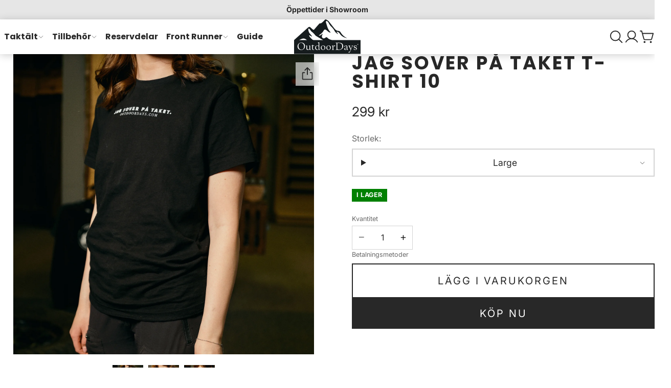

--- FILE ---
content_type: text/html; charset=utf-8
request_url: https://outdoordays.fi/products/jag-sover-pa-taket-t-shirt-10
body_size: 31552
content:
<!doctype html>
<html lang="sv">
<script async crossorigin fetchpriority="high" src="/cdn/shopifycloud/importmap-polyfill/es-modules-shim.2.4.0.js"></script>
<script
src='//eu.fw-cdn.com/13047134/997777.js'
chat='true'>
</script>
  
	<head>
		<meta charset="utf-8">
		<meta http-equiv="X-UA-Compatible" content="IE=edge">
		<meta name="viewport" content="width=device-width,initial-scale=1">
		<meta name="theme-color" content="">
		<link rel="canonical" href="https://outdoordays.fi/products/jag-sover-pa-taket-t-shirt-10">
		<link rel="icon" type="image/png" href="//outdoordays.fi/cdn/shop/files/OutdoorDays_Logo_-_svart.svg?crop=center&height=32&v=1712946691&width=32">
		<link rel="preconnect" href="https://fonts.shopifycdn.com" crossorigin>
		<title>
			Jag sover på taket T-shirt 10
			
			
			 &ndash; OutdoorDays
		</title>
		<meta name="description" content="JAG SOVER PÅ TAKET. Vår återvunna bomulls t-shirt är en miljövänlig dröm med en touch av elegans som kommer att göra dig till en trendsetter varje dag. Hållbarhet För Miljön: Återvunnen Bomull Vi bryr oss om planeten, och det är därför vi valde att använda återvunnen bomull i vår hoodie. Genom att göra det minskar vi a">
		
		
		
		

		

		<meta property="og:site_name" content="OutdoorDays">
		<meta property="og:url" content="https://outdoordays.fi/products/jag-sover-pa-taket-t-shirt-10">
		<meta property="og:title" content="Jag sover på taket T-shirt 10">
		<meta property="og:type" content="product">
		<meta property="og:description" content="JAG SOVER PÅ TAKET. Vår återvunna bomulls t-shirt är en miljövänlig dröm med en touch av elegans som kommer att göra dig till en trendsetter varje dag. Hållbarhet För Miljön: Återvunnen Bomull Vi bryr oss om planeten, och det är därför vi valde att använda återvunnen bomull i vår hoodie. Genom att göra det minskar vi a">

		<meta property="og:image" content="http://outdoordays.fi/cdn/shop/files/DSF2862.jpg?v=1714571311">
			<meta property="og:image:secure_url" content="https://outdoordays.fi/cdn/shop/files/DSF2862.jpg?v=1714571311">
			<meta property="og:image:width" content="2048">
			<meta property="og:image:height" content="2048">

		<meta property="og:price:amount" content="299">
			<meta property="og:price:currency" content="SEK">

		

		<meta name="twitter:card" content="summary_large_image">
		<meta name="twitter:title" content="Jag sover på taket T-shirt 10">
		<meta name="twitter:description" content="JAG SOVER PÅ TAKET. Vår återvunna bomulls t-shirt är en miljövänlig dröm med en touch av elegans som kommer att göra dig till en trendsetter varje dag. Hållbarhet För Miljön: Återvunnen Bomull Vi bryr oss om planeten, och det är därför vi valde att använda återvunnen bomull i vår hoodie. Genom att göra det minskar vi a">
		<script type="importmap">
			{
				"imports": {
					"component": "//outdoordays.fi/cdn/shop/t/25/assets/lib-component.js?v=61910193839613496781751756786",
					"utils": "//outdoordays.fi/cdn/shop/t/25/assets/lib-utils.js?v=138540610477831599301751756786",
					"pubsub": "//outdoordays.fi/cdn/shop/t/25/assets/lib-pubsub.js?v=22686963530630425291751756786",
					"cache": "//outdoordays.fi/cdn/shop/t/25/assets/lib-cache.js?v=98355841785971925591751756786",
					"format-money": "//outdoordays.fi/cdn/shop/t/25/assets/lib-format-money.js?v=22601238243413189671751756786",
					"constants": "//outdoordays.fi/cdn/shop/t/25/assets/lib-constants.js?v=103579171939421680791751756786"
				}
			}
		</script>
		<script>window.performance && window.performance.mark && window.performance.mark('shopify.content_for_header.start');</script><meta name="google-site-verification" content="gwzUygROjc1X-45rO6u9W5TqKWMMrx6tg0aecOvivDw">
<meta name="google-site-verification" content="wxRqzI_B-8IZgNAap8X6EFbV5Gl4mMPdhlCirif0Y38">
<meta name="facebook-domain-verification" content="3bh2yjb52w3wwfs4ubf1gbmj309h68">
<meta id="shopify-digital-wallet" name="shopify-digital-wallet" content="/37648007308/digital_wallets/dialog">
<link rel="alternate" hreflang="x-default" href="https://outdoordays.se/products/jag-sover-pa-taket-t-shirt-10">
<link rel="alternate" hreflang="sv" href="https://outdoordays.se/products/jag-sover-pa-taket-t-shirt-10">
<link rel="alternate" hreflang="sv-DK" href="http://outdoordays.dk/products/jag-sover-pa-taket-t-shirt-10">
<link rel="alternate" hreflang="en-DK" href="http://outdoordays.dk/en/products/jag-sover-pa-taket-t-shirt-10">
<link rel="alternate" hreflang="sv-FI" href="https://outdoordays.fi/products/jag-sover-pa-taket-t-shirt-10">
<link rel="alternate" hreflang="en-FI" href="https://outdoordays.fi/en/products/jag-sover-pa-taket-t-shirt-10">
<link rel="alternate" hreflang="en-EE" href="https://outdoordays.com/products/jag-sover-pa-taket-t-shirt-10">
<link rel="alternate" hreflang="en-ES" href="https://outdoordays.com/products/jag-sover-pa-taket-t-shirt-10">
<link rel="alternate" hreflang="en-PT" href="https://outdoordays.com/products/jag-sover-pa-taket-t-shirt-10">
<link rel="alternate" hreflang="en-CZ" href="https://outdoordays.com/products/jag-sover-pa-taket-t-shirt-10">
<link rel="alternate" hreflang="en-DE" href="https://outdoordays.com/products/jag-sover-pa-taket-t-shirt-10">
<link rel="alternate" hreflang="en-FR" href="https://outdoordays.com/products/jag-sover-pa-taket-t-shirt-10">
<link rel="alternate" hreflang="en-BE" href="https://outdoordays.com/products/jag-sover-pa-taket-t-shirt-10">
<link rel="alternate" hreflang="en-IT" href="https://outdoordays.com/products/jag-sover-pa-taket-t-shirt-10">
<link rel="alternate" hreflang="en-LT" href="https://outdoordays.com/products/jag-sover-pa-taket-t-shirt-10">
<link rel="alternate" hreflang="en-GR" href="https://outdoordays.com/products/jag-sover-pa-taket-t-shirt-10">
<link rel="alternate" hreflang="en-NL" href="https://outdoordays.com/products/jag-sover-pa-taket-t-shirt-10">
<link rel="alternate" hreflang="en-LV" href="https://outdoordays.com/products/jag-sover-pa-taket-t-shirt-10">
<link rel="alternate" type="application/json+oembed" href="https://outdoordays.fi/products/jag-sover-pa-taket-t-shirt-10.oembed">
<script async="async" src="/checkouts/internal/preloads.js?locale=sv-FI"></script>
<script id="shopify-features" type="application/json">{"accessToken":"b2c9dab6fad7c1ee20053d366c86e124","betas":["rich-media-storefront-analytics"],"domain":"outdoordays.fi","predictiveSearch":true,"shopId":37648007308,"locale":"sv"}</script>
<script>var Shopify = Shopify || {};
Shopify.shop = "outdoordays.myshopify.com";
Shopify.locale = "sv";
Shopify.currency = {"active":"SEK","rate":"1.0"};
Shopify.country = "FI";
Shopify.theme = {"name":"Uppdaterad kopia av Nova","id":184454218063,"schema_name":"Nova","schema_version":"1.1.0","theme_store_id":3520,"role":"main"};
Shopify.theme.handle = "null";
Shopify.theme.style = {"id":null,"handle":null};
Shopify.cdnHost = "outdoordays.fi/cdn";
Shopify.routes = Shopify.routes || {};
Shopify.routes.root = "/";</script>
<script type="module">!function(o){(o.Shopify=o.Shopify||{}).modules=!0}(window);</script>
<script>!function(o){function n(){var o=[];function n(){o.push(Array.prototype.slice.apply(arguments))}return n.q=o,n}var t=o.Shopify=o.Shopify||{};t.loadFeatures=n(),t.autoloadFeatures=n()}(window);</script>
<script id="shop-js-analytics" type="application/json">{"pageType":"product"}</script>
<script defer="defer" async type="module" src="//outdoordays.fi/cdn/shopifycloud/shop-js/modules/v2/client.init-shop-cart-sync_BbigE54o.sv.esm.js"></script>
<script defer="defer" async type="module" src="//outdoordays.fi/cdn/shopifycloud/shop-js/modules/v2/chunk.common_2lWuJHSo.esm.js"></script>
<script type="module">
  await import("//outdoordays.fi/cdn/shopifycloud/shop-js/modules/v2/client.init-shop-cart-sync_BbigE54o.sv.esm.js");
await import("//outdoordays.fi/cdn/shopifycloud/shop-js/modules/v2/chunk.common_2lWuJHSo.esm.js");

  window.Shopify.SignInWithShop?.initShopCartSync?.({"fedCMEnabled":true,"windoidEnabled":true});

</script>
<script>(function() {
  var isLoaded = false;
  function asyncLoad() {
    if (isLoaded) return;
    isLoaded = true;
    var urls = ["https:\/\/formbuilder.hulkapps.com\/skeletopapp.js?shop=outdoordays.myshopify.com","https:\/\/multifbpixels.website\/addPixelCode.js?access_token=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\u0026server=https:\/\/multifbpixels.website\/\u0026shop=outdoordays.myshopify.com","https:\/\/cdn.nfcube.com\/388cff391436c2aa76e439746ee22adc.js?shop=outdoordays.myshopify.com","https:\/\/quizify.arhamcommerce.com\/js\/shortcode.js?shop=outdoordays.myshopify.com","https:\/\/ecommplugins-scripts.trustpilot.com\/v2.1\/js\/header.min.js?settings=eyJrZXkiOiJUcGVoRkVWZ3dKcVZuTFJ3IiwicyI6Im5vbmUifQ==\u0026v=2.5\u0026shop=outdoordays.myshopify.com","https:\/\/ecommplugins-scripts.trustpilot.com\/v2.1\/js\/success.min.js?settings=eyJrZXkiOiJUcGVoRkVWZ3dKcVZuTFJ3IiwicyI6Im5vbmUiLCJ0IjpbIm9yZGVycy9mdWxmaWxsZWQiXSwidiI6IiIsImEiOiJXb29Db21tZXJjZS01LjIuMiJ9\u0026shop=outdoordays.myshopify.com","https:\/\/ecommplugins-trustboxsettings.trustpilot.com\/outdoordays.myshopify.com.js?settings=1741870065508\u0026shop=outdoordays.myshopify.com"];
    for (var i = 0; i < urls.length; i++) {
      var s = document.createElement('script');
      s.type = 'text/javascript';
      s.async = true;
      s.src = urls[i];
      var x = document.getElementsByTagName('script')[0];
      x.parentNode.insertBefore(s, x);
    }
  };
  if(window.attachEvent) {
    window.attachEvent('onload', asyncLoad);
  } else {
    window.addEventListener('load', asyncLoad, false);
  }
})();</script>
<script id="__st">var __st={"a":37648007308,"offset":3600,"reqid":"4cbb7bed-c2c4-498c-bb59-620c3bafa4a5-1768960270","pageurl":"outdoordays.fi\/products\/jag-sover-pa-taket-t-shirt-10","u":"610d036843b8","p":"product","rtyp":"product","rid":9033903407439};</script>
<script>window.ShopifyPaypalV4VisibilityTracking = true;</script>
<script id="captcha-bootstrap">!function(){'use strict';const t='contact',e='account',n='new_comment',o=[[t,t],['blogs',n],['comments',n],[t,'customer']],c=[[e,'customer_login'],[e,'guest_login'],[e,'recover_customer_password'],[e,'create_customer']],r=t=>t.map((([t,e])=>`form[action*='/${t}']:not([data-nocaptcha='true']) input[name='form_type'][value='${e}']`)).join(','),a=t=>()=>t?[...document.querySelectorAll(t)].map((t=>t.form)):[];function s(){const t=[...o],e=r(t);return a(e)}const i='password',u='form_key',d=['recaptcha-v3-token','g-recaptcha-response','h-captcha-response',i],f=()=>{try{return window.sessionStorage}catch{return}},m='__shopify_v',_=t=>t.elements[u];function p(t,e,n=!1){try{const o=window.sessionStorage,c=JSON.parse(o.getItem(e)),{data:r}=function(t){const{data:e,action:n}=t;return t[m]||n?{data:e,action:n}:{data:t,action:n}}(c);for(const[e,n]of Object.entries(r))t.elements[e]&&(t.elements[e].value=n);n&&o.removeItem(e)}catch(o){console.error('form repopulation failed',{error:o})}}const l='form_type',E='cptcha';function T(t){t.dataset[E]=!0}const w=window,h=w.document,L='Shopify',v='ce_forms',y='captcha';let A=!1;((t,e)=>{const n=(g='f06e6c50-85a8-45c8-87d0-21a2b65856fe',I='https://cdn.shopify.com/shopifycloud/storefront-forms-hcaptcha/ce_storefront_forms_captcha_hcaptcha.v1.5.2.iife.js',D={infoText:'Skyddas av hCaptcha',privacyText:'Integritet',termsText:'Villkor'},(t,e,n)=>{const o=w[L][v],c=o.bindForm;if(c)return c(t,g,e,D).then(n);var r;o.q.push([[t,g,e,D],n]),r=I,A||(h.body.append(Object.assign(h.createElement('script'),{id:'captcha-provider',async:!0,src:r})),A=!0)});var g,I,D;w[L]=w[L]||{},w[L][v]=w[L][v]||{},w[L][v].q=[],w[L][y]=w[L][y]||{},w[L][y].protect=function(t,e){n(t,void 0,e),T(t)},Object.freeze(w[L][y]),function(t,e,n,w,h,L){const[v,y,A,g]=function(t,e,n){const i=e?o:[],u=t?c:[],d=[...i,...u],f=r(d),m=r(i),_=r(d.filter((([t,e])=>n.includes(e))));return[a(f),a(m),a(_),s()]}(w,h,L),I=t=>{const e=t.target;return e instanceof HTMLFormElement?e:e&&e.form},D=t=>v().includes(t);t.addEventListener('submit',(t=>{const e=I(t);if(!e)return;const n=D(e)&&!e.dataset.hcaptchaBound&&!e.dataset.recaptchaBound,o=_(e),c=g().includes(e)&&(!o||!o.value);(n||c)&&t.preventDefault(),c&&!n&&(function(t){try{if(!f())return;!function(t){const e=f();if(!e)return;const n=_(t);if(!n)return;const o=n.value;o&&e.removeItem(o)}(t);const e=Array.from(Array(32),(()=>Math.random().toString(36)[2])).join('');!function(t,e){_(t)||t.append(Object.assign(document.createElement('input'),{type:'hidden',name:u})),t.elements[u].value=e}(t,e),function(t,e){const n=f();if(!n)return;const o=[...t.querySelectorAll(`input[type='${i}']`)].map((({name:t})=>t)),c=[...d,...o],r={};for(const[a,s]of new FormData(t).entries())c.includes(a)||(r[a]=s);n.setItem(e,JSON.stringify({[m]:1,action:t.action,data:r}))}(t,e)}catch(e){console.error('failed to persist form',e)}}(e),e.submit())}));const S=(t,e)=>{t&&!t.dataset[E]&&(n(t,e.some((e=>e===t))),T(t))};for(const o of['focusin','change'])t.addEventListener(o,(t=>{const e=I(t);D(e)&&S(e,y())}));const B=e.get('form_key'),M=e.get(l),P=B&&M;t.addEventListener('DOMContentLoaded',(()=>{const t=y();if(P)for(const e of t)e.elements[l].value===M&&p(e,B);[...new Set([...A(),...v().filter((t=>'true'===t.dataset.shopifyCaptcha))])].forEach((e=>S(e,t)))}))}(h,new URLSearchParams(w.location.search),n,t,e,['guest_login'])})(!0,!0)}();</script>
<script integrity="sha256-4kQ18oKyAcykRKYeNunJcIwy7WH5gtpwJnB7kiuLZ1E=" data-source-attribution="shopify.loadfeatures" defer="defer" src="//outdoordays.fi/cdn/shopifycloud/storefront/assets/storefront/load_feature-a0a9edcb.js" crossorigin="anonymous"></script>
<script data-source-attribution="shopify.dynamic_checkout.dynamic.init">var Shopify=Shopify||{};Shopify.PaymentButton=Shopify.PaymentButton||{isStorefrontPortableWallets:!0,init:function(){window.Shopify.PaymentButton.init=function(){};var t=document.createElement("script");t.src="https://outdoordays.fi/cdn/shopifycloud/portable-wallets/latest/portable-wallets.sv.js",t.type="module",document.head.appendChild(t)}};
</script>
<script data-source-attribution="shopify.dynamic_checkout.buyer_consent">
  function portableWalletsHideBuyerConsent(e){var t=document.getElementById("shopify-buyer-consent"),n=document.getElementById("shopify-subscription-policy-button");t&&n&&(t.classList.add("hidden"),t.setAttribute("aria-hidden","true"),n.removeEventListener("click",e))}function portableWalletsShowBuyerConsent(e){var t=document.getElementById("shopify-buyer-consent"),n=document.getElementById("shopify-subscription-policy-button");t&&n&&(t.classList.remove("hidden"),t.removeAttribute("aria-hidden"),n.addEventListener("click",e))}window.Shopify?.PaymentButton&&(window.Shopify.PaymentButton.hideBuyerConsent=portableWalletsHideBuyerConsent,window.Shopify.PaymentButton.showBuyerConsent=portableWalletsShowBuyerConsent);
</script>
<script>
  function portableWalletsCleanup(e){e&&e.src&&console.error("Failed to load portable wallets script "+e.src);var t=document.querySelectorAll("shopify-accelerated-checkout .shopify-payment-button__skeleton, shopify-accelerated-checkout-cart .wallet-cart-button__skeleton"),e=document.getElementById("shopify-buyer-consent");for(let e=0;e<t.length;e++)t[e].remove();e&&e.remove()}function portableWalletsNotLoadedAsModule(e){e instanceof ErrorEvent&&"string"==typeof e.message&&e.message.includes("import.meta")&&"string"==typeof e.filename&&e.filename.includes("portable-wallets")&&(window.removeEventListener("error",portableWalletsNotLoadedAsModule),window.Shopify.PaymentButton.failedToLoad=e,"loading"===document.readyState?document.addEventListener("DOMContentLoaded",window.Shopify.PaymentButton.init):window.Shopify.PaymentButton.init())}window.addEventListener("error",portableWalletsNotLoadedAsModule);
</script>

<script type="module" src="https://outdoordays.fi/cdn/shopifycloud/portable-wallets/latest/portable-wallets.sv.js" onError="portableWalletsCleanup(this)" crossorigin="anonymous"></script>
<script nomodule>
  document.addEventListener("DOMContentLoaded", portableWalletsCleanup);
</script>

<script id='scb4127' type='text/javascript' async='' src='https://outdoordays.fi/cdn/shopifycloud/privacy-banner/storefront-banner.js'></script><link id="shopify-accelerated-checkout-styles" rel="stylesheet" media="screen" href="https://outdoordays.fi/cdn/shopifycloud/portable-wallets/latest/accelerated-checkout-backwards-compat.css" crossorigin="anonymous">
<style id="shopify-accelerated-checkout-cart">
        #shopify-buyer-consent {
  margin-top: 1em;
  display: inline-block;
  width: 100%;
}

#shopify-buyer-consent.hidden {
  display: none;
}

#shopify-subscription-policy-button {
  background: none;
  border: none;
  padding: 0;
  text-decoration: underline;
  font-size: inherit;
  cursor: pointer;
}

#shopify-subscription-policy-button::before {
  box-shadow: none;
}

      </style>

<script>window.performance && window.performance.mark && window.performance.mark('shopify.content_for_header.end');</script>
		<link href="//outdoordays.fi/cdn/shop/t/25/assets/lib-core.css?v=74622487198368808971751756785" rel="stylesheet" type="text/css" media="all" />
		<style data-shopify>
			
			.color-scheme-main {


			        --color-scheme-text: #282828;
			--color-scheme-text-a-06: rgba(40,40,40,0.6);
			--color-scheme-background: #ffffff;
			--color-scheme-background-gradient: #ffffff;
			--color-scheme-background-l-10: #ffffff;
			--color-scheme-background-a-02: rgba(255,255,255,0.2);
			--color-scheme-background-a-06: rgba(255,255,255,0.6);
			--color-scheme-background-a-08: rgba(255,255,255,0.8);
			--color-scheme-border: rgba(40,40,40,0.2);
			--color-scheme-link: #282828;
			--color-scheme-link-a-06: rgba(40,40,40,0.6);
			--color-scheme-button-text: #ffffff;
			--color-scheme-button-background: #282828;
			--color-scheme-button-background-a-02: rgba(40,40,40,0.2);
			--color-scheme-button-background-a-06: rgba(40,40,40,0.6);
			--color-scheme-button-background-a-09: rgba(40,40,40,0.9);
			--color-scheme-button-border: #ffffff;
			--color-scheme-placeholder-fill: rgba(40,40,40,0.7);
			--color-scheme-placeholder-bg: #e6e6e6;
			--color-scheme-placeholder-bg-fill: #cccccc;
			    }
			
			.color-scheme-invert {


			        --color-scheme-text: #ffffff;
			--color-scheme-text-a-06: rgba(255,255,255,0.6);
			--color-scheme-background: #282828;
			--color-scheme-background-gradient: #282828;
			--color-scheme-background-l-10: #424242;
			--color-scheme-background-a-02: rgba(40,40,40,0.2);
			--color-scheme-background-a-06: rgba(40,40,40,0.6);
			--color-scheme-background-a-08: rgba(40,40,40,0.8);
			--color-scheme-border: rgba(255,255,255,0.2);
			--color-scheme-link: #ffffff;
			--color-scheme-link-a-06: rgba(255,255,255,0.6);
			--color-scheme-button-text: #282828;
			--color-scheme-button-background: #ffffff;
			--color-scheme-button-background-a-02: rgba(255,255,255,0.2);
			--color-scheme-button-background-a-06: rgba(255,255,255,0.6);
			--color-scheme-button-background-a-09: rgba(255,255,255,0.9);
			--color-scheme-button-border: #282828;
			--color-scheme-placeholder-fill: rgba(255,255,255,0.7);
			--color-scheme-placeholder-bg: #424242;
			--color-scheme-placeholder-bg-fill: #5b5b5b;
			    }
			
			.color-scheme-alt {


			        --color-scheme-text: #282828;
			--color-scheme-text-a-06: rgba(40,40,40,0.6);
			--color-scheme-background: #e6e6e6;
			--color-scheme-background-gradient: #e6e6e6;
			--color-scheme-background-l-10: #ffffff;
			--color-scheme-background-a-02: rgba(230,230,230,0.2);
			--color-scheme-background-a-06: rgba(230,230,230,0.6);
			--color-scheme-background-a-08: rgba(230,230,230,0.8);
			--color-scheme-border: rgba(40,40,40,0.2);
			--color-scheme-link: #282828;
			--color-scheme-link-a-06: rgba(40,40,40,0.6);
			--color-scheme-button-text: #ffffff;
			--color-scheme-button-background: #282828;
			--color-scheme-button-background-a-02: rgba(40,40,40,0.2);
			--color-scheme-button-background-a-06: rgba(40,40,40,0.6);
			--color-scheme-button-background-a-09: rgba(40,40,40,0.9);
			--color-scheme-button-border: #ffffff;
			--color-scheme-placeholder-fill: rgba(40,40,40,0.7);
			--color-scheme-placeholder-bg: #cdcdcd;
			--color-scheme-placeholder-bg-fill: #b3b3b3;
			    }
			
			.color-scheme-red {


			        --color-scheme-text: #ffffff;
			--color-scheme-text-a-06: rgba(255,255,255,0.6);
			--color-scheme-background: #ffab00;
			--color-scheme-background-gradient: #ffab00;
			--color-scheme-background-l-10: #ffbc33;
			--color-scheme-background-a-02: rgba(255,171,0,0.2);
			--color-scheme-background-a-06: rgba(255,171,0,0.6);
			--color-scheme-background-a-08: rgba(255,171,0,0.8);
			--color-scheme-border: rgba(255,255,255,0.2);
			--color-scheme-link: #ffffff;
			--color-scheme-link-a-06: rgba(255,255,255,0.6);
			--color-scheme-button-text: #ffab00;
			--color-scheme-button-background: #ffffff;
			--color-scheme-button-background-a-02: rgba(255,255,255,0.2);
			--color-scheme-button-background-a-06: rgba(255,255,255,0.6);
			--color-scheme-button-background-a-09: rgba(255,255,255,0.9);
			--color-scheme-button-border: #ffab00;
			--color-scheme-placeholder-fill: rgba(255,255,255,0.7);
			--color-scheme-placeholder-bg: #ffbc33;
			--color-scheme-placeholder-bg-fill: #ffcd66;
			    }
			

			            :root {
			                --glob-text-scale-xs: 0.79;
			--glob-text-scale-sm: 0.889;
			--glob-text-scale-md: 1;
			--glob-text-scale-h-6: 1;
			--glob-text-scale-lg: 1.266;
			--glob-text-scale-h-5: 1.424;
			--glob-text-scale-xl: 1.602;
			--glob-text-scale-h-4: 1.802;
			--glob-text-scale-h-3: 2.281;
			--glob-text-scale-h-2: 2.887;
			--glob-text-scale-h-1: 3.653;
			--glob-text-scale-d-3: 5.202;
			--glob-text-scale-d-2: 6.583;
			--glob-text-scale-d-1: 7.406;
			--glob-heading-font: Poppins, sans-serif;
			--glob-heading-font-weight: 700;
			--glob-heading-transform: uppercase;
			--glob-heading-scale: 1;
			--glob-heading-letter-spacing: 0.8;
			--glob-subheading-letter-spacing: 0.8;
			--glob-subheading-font: Inter;
			--glob-subheading-weight: 700;
			--glob-subheading-text-transform: uppercase;
			--glob-body-font: Inter, sans-serif;
			--glob-body-font-weight: 400;
			--glob-body-font-scale: 1;
			--glob-button-text-transform: uppercase;
			--glob-nav-font: Poppins;
			--glob-nav-font-weight: 700;
			--glob-nav-transform: normal;
			--glob-nav-letter-spacing: 0;
			--glob-product-card-title-scale: var(--glob-text-scale-sm);
			--glob-button-letter-spacing: 1.5;
			--glob-button-font: Inter;
			--glob-button-weight: 400;
			--glob-button-pill: 0;
			--glob-button-radius: 0;
			--glob-svg-arrow-down: url("data:image/svg+xml, <svg xmlns='http://www.w3.org/2000/svg' viewBox='0 0 16 16'><path fill='none' stroke='currentColor' stroke-width='2' d='m2 5 6 6 6-6'></path></svg>");
			--glob-heading-animation: heading-outline;
			--glob-page-scrollbar-visibility: auto;
			--glob-header-height: 0px;
			--glob-scrollbar-offset: 0px;
			            }


			        @font-face {
  font-family: Poppins;
  font-weight: 700;
  font-style: normal;
  font-display: swap;
  src: url("//outdoordays.fi/cdn/fonts/poppins/poppins_n7.56758dcf284489feb014a026f3727f2f20a54626.woff2") format("woff2"),
       url("//outdoordays.fi/cdn/fonts/poppins/poppins_n7.f34f55d9b3d3205d2cd6f64955ff4b36f0cfd8da.woff") format("woff");
}
@font-face {
  font-family: Inter;
  font-weight: 400;
  font-style: normal;
  font-display: swap;
  src: url("//outdoordays.fi/cdn/fonts/inter/inter_n4.b2a3f24c19b4de56e8871f609e73ca7f6d2e2bb9.woff2") format("woff2"),
       url("//outdoordays.fi/cdn/fonts/inter/inter_n4.af8052d517e0c9ffac7b814872cecc27ae1fa132.woff") format("woff");
}
@font-face {
  font-family: Inter;
  font-weight: 700;
  font-style: normal;
  font-display: swap;
  src: url("//outdoordays.fi/cdn/fonts/inter/inter_n7.02711e6b374660cfc7915d1afc1c204e633421e4.woff2") format("woff2"),
       url("//outdoordays.fi/cdn/fonts/inter/inter_n7.6dab87426f6b8813070abd79972ceaf2f8d3b012.woff") format("woff");
}

		</style>

		<link rel="preload" as="font" href="//outdoordays.fi/cdn/fonts/inter/inter_n4.b2a3f24c19b4de56e8871f609e73ca7f6d2e2bb9.woff2" type="font/woff2" crossorigin>
		<link
				rel="preload"
				as="font"
				href="//outdoordays.fi/cdn/fonts/poppins/poppins_n7.56758dcf284489feb014a026f3727f2f20a54626.woff2"
				type="font/woff2"
				crossorigin
			>
		

		<svg xmlns="http://www.w3.org/2000/svg" style="display: none;">
			<defs>
			    <symbol id="svg-icon-arrow-down" viewBox="0 0 256 256">
			            <rect width="256" height="256" fill="none"></rect><polyline points="208 96 128 176 48 96" fill="none" stroke="currentColor" stroke-linecap="round" stroke-linejoin="round" stroke-width="16"></polyline>
			        </symbol><symbol id="svg-icon-arrow-left" viewBox="0 0 256 256">
			            <rect width="256" height="256" fill="none"></rect><polyline points="160 208 80 128 160 48" fill="none" stroke="currentColor" stroke-linecap="round" stroke-linejoin="round" stroke-width="16"></polyline>
			        </symbol><symbol id="svg-icon-arrow-right" viewBox="0 0 256 256">
			            <rect width="256" height="256" fill="none"></rect><polyline points="96 48 176 128 96 208" fill="none" stroke="currentColor" stroke-linecap="round" stroke-linejoin="round" stroke-width="16"></polyline>
			        </symbol><symbol id="svg-icon-arrows-out-horizontal" viewBox="0 0 256 256">
			            <rect width="256" height="256" fill="none"></rect><line x1="128" y1="40" x2="128" y2="216" fill="none" stroke="currentColor" stroke-linecap="round" stroke-linejoin="round" stroke-width="16"></line><line x1="96" y1="128" x2="16" y2="128" fill="none" stroke="currentColor" stroke-linecap="round" stroke-linejoin="round" stroke-width="16"></line><polyline points="48 160 16 128 48 96" fill="none" stroke="currentColor" stroke-linecap="round" stroke-linejoin="round" stroke-width="16"></polyline><line x1="160" y1="128" x2="240" y2="128" fill="none" stroke="currentColor" stroke-linecap="round" stroke-linejoin="round" stroke-width="16"></line><polyline points="208 96 240 128 208 160" fill="none" stroke="currentColor" stroke-linecap="round" stroke-linejoin="round" stroke-width="16"></polyline>
			        </symbol><symbol id="svg-icon-box-3d" viewBox="0 0 256 256">
			            <rect width="256" height="256" fill="none"></rect><polyline points="32.7 76.92 128 129.08 223.3 76.92" fill="none" stroke="currentColor" stroke-linecap="round" stroke-linejoin="round" stroke-width="16"></polyline><path d="M131.84,25l88,48.18a8,8,0,0,1,4.16,7v95.64a8,8,0,0,1-4.16,7l-88,48.18a8,8,0,0,1-7.68,0l-88-48.18a8,8,0,0,1-4.16-7V80.18a8,8,0,0,1,4.16-7l88-48.18A8,8,0,0,1,131.84,25Z" fill="none" stroke="currentColor" stroke-linecap="round" stroke-linejoin="round" stroke-width="16"></path><line x1="128" y1="129.09" x2="128" y2="232" fill="none" stroke="currentColor" stroke-linecap="round" stroke-linejoin="round" stroke-width="16"></line>
			        </symbol><symbol id="svg-icon-burger" viewBox="0 0 256 256">
			            <rect width="256" height="256" fill="none"></rect><line x1="40" y1="128" x2="216" y2="128" fill="none" stroke="currentColor" stroke-linecap="round" stroke-linejoin="round" stroke-width="16"></line><line x1="40" y1="64" x2="216" y2="64" fill="none" stroke="currentColor" stroke-linecap="round" stroke-linejoin="round" stroke-width="16"></line><line x1="40" y1="192" x2="216" y2="192" fill="none" stroke="currentColor" stroke-linecap="round" stroke-linejoin="round" stroke-width="16"></line>
			        </symbol><symbol id="svg-icon-check" viewBox="0 0 256 256">
			            <rect width="256" height="256" fill="none"></rect><polyline points="40 144 96 200 224 72" fill="none" stroke="currentColor" stroke-linecap="round" stroke-linejoin="round" stroke-width="16"></polyline>
			        </symbol><symbol id="svg-icon-close" viewBox="0 0 256 256">
			            <rect width="256" height="256" fill="none"></rect><line x1="200" y1="56" x2="56" y2="200" stroke="currentColor" stroke-linecap="round" stroke-linejoin="round" stroke-width="16"></line><line x1="200" y1="200" x2="56" y2="56" stroke="currentColor" stroke-linecap="round" stroke-linejoin="round" stroke-width="16"></line>
			        </symbol><symbol id="svg-icon-filters" viewBox="0 0 256 256">
			            <rect width="256" height="256" fill="none"></rect><circle cx="104" cy="80" r="24" fill="none" stroke="currentColor" stroke-linecap="round" stroke-linejoin="round" stroke-width="16"></circle><circle cx="168" cy="176" r="24" fill="none" stroke="currentColor" stroke-linecap="round" stroke-linejoin="round" stroke-width="16"></circle><line x1="128" y1="80" x2="216" y2="80" fill="none" stroke="currentColor" stroke-linecap="round" stroke-linejoin="round" stroke-width="16"></line><line x1="40" y1="80" x2="80" y2="80" fill="none" stroke="currentColor" stroke-linecap="round" stroke-linejoin="round" stroke-width="16"></line><line x1="192" y1="176" x2="216" y2="176" fill="none" stroke="currentColor" stroke-linecap="round" stroke-linejoin="round" stroke-width="16"></line><line x1="40" y1="176" x2="144" y2="176" fill="none" stroke="currentColor" stroke-linecap="round" stroke-linejoin="round" stroke-width="16"></line>
			        </symbol><symbol id="svg-icon-lock" viewBox="0 0 256 256">
			            <rect width="256" height="256" fill="none"></rect><rect x="40" y="88" width="176" height="128" rx="8" fill="none" stroke="currentColor" stroke-linecap="round" stroke-linejoin="round" stroke-width="16"></rect><path d="M88,88V56a40,40,0,0,1,80,0V88" fill="none" stroke="currentColor" stroke-linecap="round" stroke-linejoin="round" stroke-width="16"></path>
			        </symbol><symbol id="svg-icon-play" viewBox="0 0 256 256">
			            <rect width="256" height="256" fill="none"></rect><path d="M240,128a15.74,15.74,0,0,1-7.6,13.51L88.32,229.65a16,16,0,0,1-16.2.3A15.86,15.86,0,0,1,64,216.13V39.87a15.86,15.86,0,0,1,8.12-13.82,16,16,0,0,1,16.2.3L232.4,114.49A15.74,15.74,0,0,1,240,128Z"></path>
			        </symbol><symbol id="svg-icon-plus" viewBox="0 0 256 256">
			            <rect width="256" height="256" fill="none"></rect><line x1="40" y1="128" x2="216" y2="128" fill="none" stroke="currentColor" stroke-linecap="round" stroke-linejoin="round" stroke-width="16"></line><line x1="128" y1="40" x2="128" y2="216" fill="none" stroke="currentColor" stroke-linecap="round" stroke-linejoin="round" stroke-width="16"></line>
			        </symbol><symbol id="svg-icon-search" viewBox="0 0 256 256">
			            <rect width="256" height="256" fill="none"></rect><circle cx="112" cy="112" r="80" fill="none" stroke="currentColor" stroke-linecap="round" stroke-linejoin="round" stroke-width="16"></circle><line x1="168.57" y1="168.57" x2="224" y2="224" fill="none" stroke="currentColor" stroke-linecap="round" stroke-linejoin="round" stroke-width="16"></line>
			        </symbol><symbol id="svg-icon-share" viewBox="0 0 256 256">
			            <rect width="256" height="256" fill="none"></rect><path d="M176,104h24a8,8,0,0,1,8,8v96a8,8,0,0,1-8,8H56a8,8,0,0,1-8-8V112a8,8,0,0,1,8-8H80" fill="none" stroke="currentColor" stroke-linecap="round" stroke-linejoin="round" stroke-width="16"></path><polyline points="88 64 128 24 168 64" fill="none" stroke="currentColor" stroke-linecap="round" stroke-linejoin="round" stroke-width="16"></polyline><line x1="128" y1="24" x2="128" y2="136" fill="none" stroke="currentColor" stroke-linecap="round" stroke-linejoin="round" stroke-width="16"></line>
			        </symbol><symbol id="svg-icon-shopping-bag" viewBox="0 0 256 256">
			            <rect width="256" height="256" fill="none"></rect><rect x="32" y="48" width="192" height="160" rx="8" fill="none" stroke="currentColor" stroke-linecap="round" stroke-linejoin="round" stroke-width="16"></rect><path d="M168,88a40,40,0,0,1-80,0" fill="none" stroke="currentColor" stroke-linecap="round" stroke-linejoin="round" stroke-width="16"></path>
			        </symbol><symbol id="svg-icon-shopping-cart" viewBox="0 0 256 256">
			            <rect width="256" height="256" fill="none"></rect><circle fill="currentColor" cx="88" cy="216" r="16"></circle><circle fill="currentColor" cx="192" cy="216" r="16"></circle><path d="M16,32H40L76.75,164.28A16,16,0,0,0,92.16,176H191a16,16,0,0,0,15.42-11.72L232,72H51.11" fill="none" stroke="currentColor" stroke-linecap="round" stroke-linejoin="round" stroke-width="16"></path>
			        </symbol><symbol id="svg-icon-social-facebook" viewBox="0 0 24 24">
			            <title>Facebook</title><path d="M9.101 23.691v-7.98H6.627v-3.667h2.474v-1.58c0-4.085 1.848-5.978 5.858-5.978.401 0 .955.042 1.468.103a8.68 8.68 0 0 1 1.141.195v3.325a8.623 8.623 0 0 0-.653-.036 26.805 26.805 0 0 0-.733-.009c-.707 0-1.259.096-1.675.309a1.686 1.686 0 0 0-.679.622c-.258.42-.374.995-.374 1.752v1.297h3.919l-.386 2.103-.287 1.564h-3.246v8.245C19.396 23.238 24 18.179 24 12.044c0-6.627-5.373-12-12-12s-12 5.373-12 12c0 5.628 3.874 10.35 9.101 11.647Z"></path>
			        </symbol><symbol id="svg-icon-social-instagram" viewBox="0 0 24 24">
			            <title>Instagram</title><path d="M7.0301.084c-1.2768.0602-2.1487.264-2.911.5634-.7888.3075-1.4575.72-2.1228 1.3877-.6652.6677-1.075 1.3368-1.3802 2.127-.2954.7638-.4956 1.6365-.552 2.914-.0564 1.2775-.0689 1.6882-.0626 4.947.0062 3.2586.0206 3.6671.0825 4.9473.061 1.2765.264 2.1482.5635 2.9107.308.7889.72 1.4573 1.388 2.1228.6679.6655 1.3365 1.0743 2.1285 1.38.7632.295 1.6361.4961 2.9134.552 1.2773.056 1.6884.069 4.9462.0627 3.2578-.0062 3.668-.0207 4.9478-.0814 1.28-.0607 2.147-.2652 2.9098-.5633.7889-.3086 1.4578-.72 2.1228-1.3881.665-.6682 1.0745-1.3378 1.3795-2.1284.2957-.7632.4966-1.636.552-2.9124.056-1.2809.0692-1.6898.063-4.948-.0063-3.2583-.021-3.6668-.0817-4.9465-.0607-1.2797-.264-2.1487-.5633-2.9117-.3084-.7889-.72-1.4568-1.3876-2.1228C21.2982 1.33 20.628.9208 19.8378.6165 19.074.321 18.2017.1197 16.9244.0645 15.6471.0093 15.236-.005 11.977.0014 8.718.0076 8.31.0215 7.0301.0839m.1402 21.6932c-1.17-.0509-1.8053-.2453-2.2287-.408-.5606-.216-.96-.4771-1.3819-.895-.422-.4178-.6811-.8186-.9-1.378-.1644-.4234-.3624-1.058-.4171-2.228-.0595-1.2645-.072-1.6442-.079-4.848-.007-3.2037.0053-3.583.0607-4.848.05-1.169.2456-1.805.408-2.2282.216-.5613.4762-.96.895-1.3816.4188-.4217.8184-.6814 1.3783-.9003.423-.1651 1.0575-.3614 2.227-.4171 1.2655-.06 1.6447-.072 4.848-.079 3.2033-.007 3.5835.005 4.8495.0608 1.169.0508 1.8053.2445 2.228.408.5608.216.96.4754 1.3816.895.4217.4194.6816.8176.9005 1.3787.1653.4217.3617 1.056.4169 2.2263.0602 1.2655.0739 1.645.0796 4.848.0058 3.203-.0055 3.5834-.061 4.848-.051 1.17-.245 1.8055-.408 2.2294-.216.5604-.4763.96-.8954 1.3814-.419.4215-.8181.6811-1.3783.9-.4224.1649-1.0577.3617-2.2262.4174-1.2656.0595-1.6448.072-4.8493.079-3.2045.007-3.5825-.006-4.848-.0608M16.953 5.5864A1.44 1.44 0 1 0 18.39 4.144a1.44 1.44 0 0 0-1.437 1.4424M5.8385 12.012c.0067 3.4032 2.7706 6.1557 6.173 6.1493 3.4026-.0065 6.157-2.7701 6.1506-6.1733-.0065-3.4032-2.771-6.1565-6.174-6.1498-3.403.0067-6.156 2.771-6.1496 6.1738M8 12.0077a4 4 0 1 1 4.008 3.9921A3.9996 3.9996 0 0 1 8 12.0077"></path>
			        </symbol><symbol id="svg-icon-social-pinterest" viewBox="0 0 24 24">
			            <title>Pinterest</title><path d="M12.017 0C5.396 0 .029 5.367.029 11.987c0 5.079 3.158 9.417 7.618 11.162-.105-.949-.199-2.403.041-3.439.219-.937 1.406-5.957 1.406-5.957s-.359-.72-.359-1.781c0-1.663.967-2.911 2.168-2.911 1.024 0 1.518.769 1.518 1.688 0 1.029-.653 2.567-.992 3.992-.285 1.193.6 2.165 1.775 2.165 2.128 0 3.768-2.245 3.768-5.487 0-2.861-2.063-4.869-5.008-4.869-3.41 0-5.409 2.562-5.409 5.199 0 1.033.394 2.143.889 2.741.099.12.112.225.085.345-.09.375-.293 1.199-.334 1.363-.053.225-.172.271-.401.165-1.495-.69-2.433-2.878-2.433-4.646 0-3.776 2.748-7.252 7.92-7.252 4.158 0 7.392 2.967 7.392 6.923 0 4.135-2.607 7.462-6.233 7.462-1.214 0-2.354-.629-2.758-1.379l-.749 2.848c-.269 1.045-1.004 2.352-1.498 3.146 1.123.345 2.306.535 3.55.535 6.607 0 11.985-5.365 11.985-11.987C23.97 5.39 18.592.026 11.985.026L12.017 0z"></path>
			        </symbol><symbol id="svg-icon-social-snapchat" viewBox="0 0 24 24">
			            <title>Snapchat</title><path d="M12.206.793c.99 0 4.347.276 5.93 3.821.529 1.193.403 3.219.299 4.847l-.003.06c-.012.18-.022.345-.03.51.075.045.203.09.401.09.3-.016.659-.12 1.033-.301.165-.088.344-.104.464-.104.182 0 .359.029.509.09.45.149.734.479.734.838.015.449-.39.839-1.213 1.168-.089.029-.209.075-.344.119-.45.135-1.139.36-1.333.81-.09.224-.061.524.12.868l.015.015c.06.136 1.526 3.475 4.791 4.014.255.044.435.27.42.509 0 .075-.015.149-.045.225-.24.569-1.273.988-3.146 1.271-.059.091-.12.375-.164.57-.029.179-.074.36-.134.553-.076.271-.27.405-.555.405h-.03c-.135 0-.313-.031-.538-.074-.36-.075-.765-.135-1.273-.135-.3 0-.599.015-.913.074-.6.104-1.123.464-1.723.884-.853.599-1.826 1.288-3.294 1.288-.06 0-.119-.015-.18-.015h-.149c-1.468 0-2.427-.675-3.279-1.288-.599-.42-1.107-.779-1.707-.884-.314-.045-.629-.074-.928-.074-.54 0-.958.089-1.272.149-.211.043-.391.074-.54.074-.374 0-.523-.224-.583-.42-.061-.192-.09-.389-.135-.567-.046-.181-.105-.494-.166-.57-1.918-.222-2.95-.642-3.189-1.226-.031-.063-.052-.15-.055-.225-.015-.243.165-.465.42-.509 3.264-.54 4.73-3.879 4.791-4.02l.016-.029c.18-.345.224-.645.119-.869-.195-.434-.884-.658-1.332-.809-.121-.029-.24-.074-.346-.119-1.107-.435-1.257-.93-1.197-1.273.09-.479.674-.793 1.168-.793.146 0 .27.029.383.074.42.194.789.3 1.104.3.234 0 .384-.06.465-.105l-.046-.569c-.098-1.626-.225-3.651.307-4.837C7.392 1.077 10.739.807 11.727.807l.419-.015h.06z"></path>
			        </symbol><symbol id="svg-icon-social-tiktok" viewBox="0 0 24 24">
			            <title>TikTok</title><path d="M12.525.02c1.31-.02 2.61-.01 3.91-.02.08 1.53.63 3.09 1.75 4.17 1.12 1.11 2.7 1.62 4.24 1.79v4.03c-1.44-.05-2.89-.35-4.2-.97-.57-.26-1.1-.59-1.62-.93-.01 2.92.01 5.84-.02 8.75-.08 1.4-.54 2.79-1.35 3.94-1.31 1.92-3.58 3.17-5.91 3.21-1.43.08-2.86-.31-4.08-1.03-2.02-1.19-3.44-3.37-3.65-5.71-.02-.5-.03-1-.01-1.49.18-1.9 1.12-3.72 2.58-4.96 1.66-1.44 3.98-2.13 6.15-1.72.02 1.48-.04 2.96-.04 4.44-.99-.32-2.15-.23-3.02.37-.63.41-1.11 1.04-1.36 1.75-.21.51-.15 1.07-.14 1.61.24 1.64 1.82 3.02 3.5 2.87 1.12-.01 2.19-.66 2.77-1.61.19-.33.4-.67.41-1.06.1-1.79.06-3.57.07-5.36.01-4.03-.01-8.05.02-12.07z"></path>
			        </symbol><symbol id="svg-icon-social-tumblr" viewBox="0 0 24 24">
			            <title>Tumblr</title><path d="M14.563 24c-5.093 0-7.031-3.756-7.031-6.411V9.747H5.116V6.648c3.63-1.313 4.512-4.596 4.71-6.469C9.84.051 9.941 0 9.999 0h3.517v6.114h4.801v3.633h-4.82v7.47c.016 1.001.375 2.371 2.207 2.371h.09c.631-.02 1.486-.205 1.936-.419l1.156 3.425c-.436.636-2.4 1.374-4.156 1.404h-.178l.011.002z"></path>
			        </symbol><symbol id="svg-icon-social-vimeo" viewBox="0 0 24 24">
			            <title>Vimeo</title><path d="M23.9765 6.4168c-.105 2.338-1.739 5.5429-4.894 9.6088-3.2679 4.247-6.0258 6.3699-8.2898 6.3699-1.409 0-2.578-1.294-3.553-3.881l-1.9179-7.1138c-.719-2.584-1.488-3.878-2.312-3.878-.179 0-.806.378-1.8809 1.132l-1.129-1.457a315.06 315.06 0 003.501-3.1279c1.579-1.368 2.765-2.085 3.5539-2.159 1.867-.18 3.016 1.1 3.447 3.838.465 2.953.789 4.789.971 5.5069.5389 2.45 1.1309 3.674 1.7759 3.674.502 0 1.256-.796 2.265-2.385 1.004-1.589 1.54-2.797 1.612-3.628.144-1.371-.395-2.061-1.614-2.061-.574 0-1.167.121-1.777.391 1.186-3.8679 3.434-5.7568 6.7619-5.6368 2.4729.06 3.6279 1.664 3.4929 4.7969z"></path>
			        </symbol><symbol id="svg-icon-social-x" viewBox="0 0 24 24">
			            <title>X</title><path d="M18.901 1.153h3.68l-8.04 9.19L24 22.846h-7.406l-5.8-7.584-6.638 7.584H.474l8.6-9.83L0 1.154h7.594l5.243 6.932ZM17.61 20.644h2.039L6.486 3.24H4.298Z"></path>
			        </symbol><symbol id="svg-icon-social-youtube" viewBox="0 0 24 24">
			            <title>YouTube</title><path d="M23.498 6.186a3.016 3.016 0 0 0-2.122-2.136C19.505 3.545 12 3.545 12 3.545s-7.505 0-9.377.505A3.017 3.017 0 0 0 .502 6.186C0 8.07 0 12 0 12s0 3.93.502 5.814a3.016 3.016 0 0 0 2.122 2.136c1.871.505 9.376.505 9.376.505s7.505 0 9.377-.505a3.015 3.015 0 0 0 2.122-2.136C24 15.93 24 12 24 12s0-3.93-.502-5.814zM9.545 15.568V8.432L15.818 12l-6.273 3.568z"></path>
			        </symbol><symbol id="svg-icon-user" viewBox="0 0 256 256">
			            <rect width="256" height="256" fill="none"></rect><circle cx="128" cy="96" r="64" fill="none" stroke="currentColor" stroke-linecap="round" stroke-linejoin="round" stroke-width="16"></circle><path d="M32,216c19.37-33.47,54.55-56,96-56s76.63,22.53,96,56" fill="none" stroke="currentColor" stroke-linecap="round" stroke-linejoin="round" stroke-width="16"></path>
			        </symbol><symbol id="svg-icon-x" viewBox="0 0 256 256">
			            <rect width="256" height="256" fill="none"></rect><line x1="200" y1="56" x2="56" y2="200" stroke="currentColor" stroke-linecap="round" stroke-linejoin="round" stroke-width="16"></line><line x1="200" y1="200" x2="56" y2="56" stroke="currentColor" stroke-linecap="round" stroke-linejoin="round" stroke-width="16"></line>
			        </symbol>
			</defs>
		</svg>
	<!-- BEGIN app block: shopify://apps/sb-multi-pixels/blocks/app-embed/40a16300-89a3-4e21-943b-e2c31e744e27 --><script type="text/javascript">
  if (! window['SocialMediaPixelData']) {
    var SocialMediaPixelData = {
      shop: "outdoordays.se",
      pixels: []
    };
  }

      SocialMediaPixelData.pixels.push({
        type: "facebook",
        code: "1817148731814446",
        access: "",
        testCode: ""
      });</script>



<script src="https://cdn.shopify.com/extensions/019bdb64-0fd7-730b-8374-1bf1d784ba2f/multipixel-shopify-app-34/assets/tracker.js"defer></script><!-- END app block --><!-- BEGIN app block: shopify://apps/candy-rack/blocks/head/cb9c657f-334f-4905-80c2-f69cca01460c --><script
  src="https://cdn.shopify.com/extensions/019bdc41-fd44-728a-b200-2a6d7637475a/candyrack-385/assets/main.js?shop=outdoordays.myshopify.com"

  async

></script>


  <!-- BEGIN app snippet: inject-slider-cart --><div id="candyrack-slider-cart"></div>









<script>

  const STOREFRONT_API_VERSION = '2025-10';

  const fetchSlideCartOffers = async (storefrontToken) => {
    try {
      const query = `
      query GetSlideCartOffers {
        shop {
          metafield(namespace: "$app:candyrack", key: "slide_cart_offers") {
            value
          }
        }
      }
    `;

      const response = await fetch(`/api/${STOREFRONT_API_VERSION}/graphql.json`, {
        method: 'POST',
        headers: {
          'Content-Type': 'application/json',
          'X-Shopify-Storefront-Access-Token': storefrontToken
        },
        body: JSON.stringify({
          query: query
        })
      });

      const result = await response.json();

      if (result.data?.shop?.metafield?.value) {
        return JSON.parse(result.data.shop.metafield.value);
      }

      return null;
    } catch (error) {
      console.warn('Failed to fetch slide cart offers:', error);
      return null;
    }
  }

  const initializeCandyrackSliderCart = async () => {
    // Preview
    const urlParams = new URLSearchParams(window.location.search);
    const storageKey = 'candyrack-slider-cart-preview';

    if (urlParams.has('candyrack-slider-cart-preview') && urlParams.get('candyrack-slider-cart-preview') === 'true') {
      window.sessionStorage.setItem(storageKey, 'true');
    }



    window.SliderCartData = {
      currency_format: '{{amount_no_decimals}} kr',
      offers: [],
      settings: {},
      storefront_access_token: '',
      enabled: false,
      custom_wording_metaobject_id: null,
      failed: false,
      isCartPage: false,
    }

    const dataScriptTag = document.querySelector('#candyrack-slider-cart-data');
    let data = {};
    if(dataScriptTag) {
      try {
        data = dataScriptTag.textContent ? JSON.parse(dataScriptTag.textContent) : {};
        
        
        
        
        

        const isCartPage = "drawer" === "page";

        let sliderCartSettingsMetaobject = {}
        
        sliderCartSettingsMetaobject = {"empty_cart_button_label":"Fortsätt handla","empty_cart_title":"Din varukorg är tom","footer_text":"Skatter och frakt beräknas i kassan","offer_button_label":"Lägg till","offer_subtitle":"Handla nu, innan de tar slut.","offer_title":"Lägg till artiklar som ofta köps tillsammans","primary_button_label":"Kassa","secondary_button_label":"Fortsätt handla","subtotal_title":"Delsumma","top_bar_title":"Vagn ({{item_quantity}})","version":4};
        



        const storefrontApiToken = data?.storefront_access_token

        if(!storefrontApiToken) {
          throw new Error("Storefront API token is not set.");
        }

        const metafieldData = await fetchSlideCartOffers(storefrontApiToken) || data

        window.SliderCartData = {
          ...window.SliderCartData,
          offers: metafieldData?.offers,
          settings: {...metafieldData?.settings, ...sliderCartSettingsMetaobject},
          storefront_access_token: storefrontApiToken,
          enabled: metafieldData?.enabled,
          custom_wording_metaobject_id: metafieldData?.custom_wording_metaobject_id,
          failed: false,
          isCartPage,
        }
      } catch (error) {
        window.SliderCartData = {...window.SliderCartData, failed: true, error: error};
        console.error("Candy Rack Slider Cart failed parsing data",error);
      }
    }


    if(Object.keys(data).length === 0){
      window.SliderCartData = {...window.SliderCartData, failed: false, enabled: false};
    }

    const calculateCornerRadius = (element, value) => {
      if (value === 0) return 0;
      const radiusMap = {
        button: { 20: 4, 40: 8, 60: 12, 80: 16, 100: 99999 },
        image: { 20: 4, 40: 8, 60: 8, 80: 8, 100: 8 },
        input: { 20: 4, 40: 8, 60: 12, 80: 16, 100: 99999 }
      };
      return radiusMap[element]?.[value] || 0;
    }


    const getLineHeightOffset = (fontSize) => {
      if (fontSize === 16) return 4;
      if (fontSize === 18) return 5;
      return 6; // for 20px, 14px, 12px, 10px
    };

    const generalStyles = `
:root {
   --cr-slider-cart-desktop-cart-width: ${window.SliderCartData.settings.desktop_cart_width}px;
   --cr-slider-cart-background-color: ${window.SliderCartData.settings.background_color};
   --cr-slider-cart-text-color: ${window.SliderCartData.settings.text_color};
   --cr-slider-cart-error-message-color: ${window.SliderCartData.settings.error_message_color};
   --cr-slider-cart-corner-radius-button: ${calculateCornerRadius("button",window.SliderCartData.settings.corner_radius)}px;
   --cr-slider-cart-corner-radius-image: ${calculateCornerRadius("image",window.SliderCartData.settings.corner_radius)}px;
   --cr-slider-cart-corner-radius-input: ${calculateCornerRadius("input",window.SliderCartData.settings.corner_radius)}px;
   --cr-slider-cart-top-bar-font-size: ${window.SliderCartData.settings.top_bar_font_size}px;
   --cr-slider-cart-top-bar-line-height: ${window.SliderCartData.settings.top_bar_font_size + getLineHeightOffset(window.SliderCartData.settings.top_bar_font_size)}px;
   --cr-slider-cart-image-width: ${window.SliderCartData.settings.image_width}px;
   --cr-slider-cart-empty-cart-font-size: ${window.SliderCartData.settings.empty_cart_font_size}px;
   --cr-slider-cart-empty-cart-line-height: ${window.SliderCartData.settings.empty_cart_font_size + getLineHeightOffset(window.SliderCartData.settings.empty_cart_font_size)}px;
   --cr-slider-cart-product-name-font-size: ${window.SliderCartData.settings.product_name_font_size}px;
   --cr-slider-cart-product-name-line-height: ${window.SliderCartData.settings.product_name_font_size + getLineHeightOffset(window.SliderCartData.settings.product_name_font_size)}px;
   --cr-slider-cart-variant-price-font-size: ${window.SliderCartData.settings.variant_price_font_size}px;
   --cr-slider-cart-variant-price-line-height: ${window.SliderCartData.settings.variant_price_font_size + getLineHeightOffset(window.SliderCartData.settings.variant_price_font_size)}px;
   --cr-slider-cart-checkout-bg-color: ${window.SliderCartData.settings.checkout_bg_color};
   --cr-slider-cart-subtotal-font-size: ${window.SliderCartData.settings.subtotal_font_size}px;
   --cr-slider-cart-subtotal-line-height: ${window.SliderCartData.settings.subtotal_font_size + getLineHeightOffset(window.SliderCartData.settings.subtotal_font_size)}px;
   --cr-slider-cart-primary-button-font-size: ${window.SliderCartData.settings.primary_button_font_size}px;
   --cr-slider-cart-primary-button-line-height: ${window.SliderCartData.settings.primary_button_font_size + getLineHeightOffset(window.SliderCartData.settings.primary_button_font_size)}px;
   --cr-slider-cart-primary-button-bg-color: ${window.SliderCartData.settings.primary_button_bg_color};
   --cr-slider-cart-primary-button-bg-hover-color: ${window.SliderCartData.settings.primary_button_bg_hover_color};
   --cr-slider-cart-primary-button-text-color: ${window.SliderCartData.settings.primary_button_text_color};
   --cr-slider-cart-primary-button-text-hover-color: ${window.SliderCartData.settings.primary_button_text_hover_color};
   --cr-slider-cart-primary-button-border-width: ${window.SliderCartData.settings.primary_button_border_width}px;
   --cr-slider-cart-primary-button-border-color: ${window.SliderCartData.settings.primary_button_border_color};
   --cr-slider-cart-primary-button-border-hover-color: ${window.SliderCartData.settings.primary_button_border_hover_color};
   --cr-slider-cart-secondary-button-bg-color: ${window.SliderCartData.settings.secondary_button_bg_color};
   --cr-slider-cart-secondary-button-bg-hover-color: ${window.SliderCartData.settings.secondary_button_bg_hover_color};
   --cr-slider-cart-secondary-button-text-color: ${window.SliderCartData.settings.secondary_button_text_color};
   --cr-slider-cart-secondary-button-text-hover-color: ${window.SliderCartData.settings.secondary_button_text_hover_color};
   --cr-slider-cart-secondary-button-border-width: ${window.SliderCartData.settings.secondary_button_border_width}px;
   --cr-slider-cart-secondary-button-border-color: ${window.SliderCartData.settings.secondary_button_border_color};
   --cr-slider-cart-secondary-button-border-hover-color: ${window.SliderCartData.settings.secondary_button_border_hover_color};
   --cr-slider-cart-secondary-button-text-link-color: ${window.SliderCartData.settings.secondary_button_text_link_color};
   --cr-slider-cart-offer-bg-color: ${window.SliderCartData.settings.offer_background_color};
   --cr-slider-cart-offers-title-font-size: ${window.SliderCartData.settings.offer_title_font_size}px;
   --cr-slider-cart-offers-title-line-height: ${window.SliderCartData.settings.offer_title_font_size + getLineHeightOffset(window.SliderCartData.settings.offer_title_font_size)}px;
   --cr-slider-cart-offer-subtitle-font-size: ${window.SliderCartData.settings.offer_subtitle_font_size}px;
   --cr-slider-cart-offer-subtitle-line-height: ${window.SliderCartData.settings.offer_subtitle_font_size + getLineHeightOffset(window.SliderCartData.settings.offer_subtitle_font_size)}px;
   --cr-slider-cart-offer-badge-font-size: ${window.SliderCartData.settings.offer_badge_font_size}px;
   --cr-slider-cart-offer-badge-line-height: ${window.SliderCartData.settings.offer_badge_font_size + getLineHeightOffset(window.SliderCartData.settings.offer_badge_font_size)}px;
   --cr-slider-cart-offer-image-width: ${window.SliderCartData.settings.offer_image_width}px;
   --cr-slider-cart-offer-product-name-font-size: ${window.SliderCartData.settings.offer_product_name_font_size}px;
   --cr-slider-cart-offer-product-name-line-height: ${window.SliderCartData.settings.offer_product_name_font_size + getLineHeightOffset(window.SliderCartData.settings.offer_product_name_font_size)}px;
   --cr-slider-cart-offer-price-font-size: ${window.SliderCartData.settings.offer_price_and_description_font_size}px;
   --cr-slider-cart-offer-price-line-height: ${window.SliderCartData.settings.offer_price_and_description_font_size + getLineHeightOffset(window.SliderCartData.settings.offer_price_and_description_font_size)}px;
   --cr-slider-cart-offer-button-font-size: ${window.SliderCartData.settings.offer_button_font_size}px;
   --cr-slider-cart-offer-button-line-height: ${window.SliderCartData.settings.offer_button_font_size + getLineHeightOffset(window.SliderCartData.settings.offer_button_font_size)}px;
   --cr-slider-cart-offer-button-bg-color: ${window.SliderCartData.settings.offer_button_bg_color};
   --cr-slider-cart-offer-button-bg-hover-color: ${window.SliderCartData.settings.offer_button_bg_hover_color};
   --cr-slider-cart-offer-button-text-color: ${window.SliderCartData.settings.offer_button_text_color};
   --cr-slider-cart-offer-button-text-hover-color: ${window.SliderCartData.settings.offer_button_text_hover_color};
   --cr-slider-cart-offer-button-border-width: ${window.SliderCartData.settings.offer_button_border_width}px;
   --cr-slider-cart-offer-button-border-color: ${window.SliderCartData.settings.offer_button_border_color};
   --cr-slider-cart-offer-button-border-hover-color: ${window.SliderCartData.settings.offer_button_border_hover_color};
   --cr-slider-cart-custom-text-font-size: ${window.SliderCartData.settings.footer_text_font_size}px;
   --cr-slider-cart-custom-text-line-height: ${window.SliderCartData.settings.footer_text_font_size + getLineHeightOffset(window.SliderCartData.settings.footer_text_font_size)}px;
}`;
    if (window.SliderCartData.enabled || window.sessionStorage.getItem(storageKey) === 'true') {
      const script = document.createElement('script');
      script.type = 'module';
      script.async = true;
      script.src = "https://cdn.shopify.com/extensions/019bdc41-fd44-728a-b200-2a6d7637475a/candyrack-385/assets/candyrack-slider-cart.js";

document.head.appendChild(script);

      const link = document.createElement('link');
      link.rel = 'stylesheet';
      link.href = "https://cdn.shopify.com/extensions/019bdc41-fd44-728a-b200-2a6d7637475a/candyrack-385/assets/index.css";
      document.head.appendChild(link);

const style = document.createElement('style');
style.type = 'text/css';
style.textContent = generalStyles;
document.head.appendChild(style);

const customStyle = document.createElement('style');
customStyle.type = 'text/css';
customStyle.textContent = window.SliderCartData.settings.custom_css
document.head.appendChild(customStyle);
}
}


initializeCandyrackSliderCart()


</script>
<!-- END app snippet -->



<!-- END app block --><link href="https://monorail-edge.shopifysvc.com" rel="dns-prefetch">
<script>(function(){if ("sendBeacon" in navigator && "performance" in window) {try {var session_token_from_headers = performance.getEntriesByType('navigation')[0].serverTiming.find(x => x.name == '_s').description;} catch {var session_token_from_headers = undefined;}var session_cookie_matches = document.cookie.match(/_shopify_s=([^;]*)/);var session_token_from_cookie = session_cookie_matches && session_cookie_matches.length === 2 ? session_cookie_matches[1] : "";var session_token = session_token_from_headers || session_token_from_cookie || "";function handle_abandonment_event(e) {var entries = performance.getEntries().filter(function(entry) {return /monorail-edge.shopifysvc.com/.test(entry.name);});if (!window.abandonment_tracked && entries.length === 0) {window.abandonment_tracked = true;var currentMs = Date.now();var navigation_start = performance.timing.navigationStart;var payload = {shop_id: 37648007308,url: window.location.href,navigation_start,duration: currentMs - navigation_start,session_token,page_type: "product"};window.navigator.sendBeacon("https://monorail-edge.shopifysvc.com/v1/produce", JSON.stringify({schema_id: "online_store_buyer_site_abandonment/1.1",payload: payload,metadata: {event_created_at_ms: currentMs,event_sent_at_ms: currentMs}}));}}window.addEventListener('pagehide', handle_abandonment_event);}}());</script>
<script id="web-pixels-manager-setup">(function e(e,d,r,n,o){if(void 0===o&&(o={}),!Boolean(null===(a=null===(i=window.Shopify)||void 0===i?void 0:i.analytics)||void 0===a?void 0:a.replayQueue)){var i,a;window.Shopify=window.Shopify||{};var t=window.Shopify;t.analytics=t.analytics||{};var s=t.analytics;s.replayQueue=[],s.publish=function(e,d,r){return s.replayQueue.push([e,d,r]),!0};try{self.performance.mark("wpm:start")}catch(e){}var l=function(){var e={modern:/Edge?\/(1{2}[4-9]|1[2-9]\d|[2-9]\d{2}|\d{4,})\.\d+(\.\d+|)|Firefox\/(1{2}[4-9]|1[2-9]\d|[2-9]\d{2}|\d{4,})\.\d+(\.\d+|)|Chrom(ium|e)\/(9{2}|\d{3,})\.\d+(\.\d+|)|(Maci|X1{2}).+ Version\/(15\.\d+|(1[6-9]|[2-9]\d|\d{3,})\.\d+)([,.]\d+|)( \(\w+\)|)( Mobile\/\w+|) Safari\/|Chrome.+OPR\/(9{2}|\d{3,})\.\d+\.\d+|(CPU[ +]OS|iPhone[ +]OS|CPU[ +]iPhone|CPU IPhone OS|CPU iPad OS)[ +]+(15[._]\d+|(1[6-9]|[2-9]\d|\d{3,})[._]\d+)([._]\d+|)|Android:?[ /-](13[3-9]|1[4-9]\d|[2-9]\d{2}|\d{4,})(\.\d+|)(\.\d+|)|Android.+Firefox\/(13[5-9]|1[4-9]\d|[2-9]\d{2}|\d{4,})\.\d+(\.\d+|)|Android.+Chrom(ium|e)\/(13[3-9]|1[4-9]\d|[2-9]\d{2}|\d{4,})\.\d+(\.\d+|)|SamsungBrowser\/([2-9]\d|\d{3,})\.\d+/,legacy:/Edge?\/(1[6-9]|[2-9]\d|\d{3,})\.\d+(\.\d+|)|Firefox\/(5[4-9]|[6-9]\d|\d{3,})\.\d+(\.\d+|)|Chrom(ium|e)\/(5[1-9]|[6-9]\d|\d{3,})\.\d+(\.\d+|)([\d.]+$|.*Safari\/(?![\d.]+ Edge\/[\d.]+$))|(Maci|X1{2}).+ Version\/(10\.\d+|(1[1-9]|[2-9]\d|\d{3,})\.\d+)([,.]\d+|)( \(\w+\)|)( Mobile\/\w+|) Safari\/|Chrome.+OPR\/(3[89]|[4-9]\d|\d{3,})\.\d+\.\d+|(CPU[ +]OS|iPhone[ +]OS|CPU[ +]iPhone|CPU IPhone OS|CPU iPad OS)[ +]+(10[._]\d+|(1[1-9]|[2-9]\d|\d{3,})[._]\d+)([._]\d+|)|Android:?[ /-](13[3-9]|1[4-9]\d|[2-9]\d{2}|\d{4,})(\.\d+|)(\.\d+|)|Mobile Safari.+OPR\/([89]\d|\d{3,})\.\d+\.\d+|Android.+Firefox\/(13[5-9]|1[4-9]\d|[2-9]\d{2}|\d{4,})\.\d+(\.\d+|)|Android.+Chrom(ium|e)\/(13[3-9]|1[4-9]\d|[2-9]\d{2}|\d{4,})\.\d+(\.\d+|)|Android.+(UC? ?Browser|UCWEB|U3)[ /]?(15\.([5-9]|\d{2,})|(1[6-9]|[2-9]\d|\d{3,})\.\d+)\.\d+|SamsungBrowser\/(5\.\d+|([6-9]|\d{2,})\.\d+)|Android.+MQ{2}Browser\/(14(\.(9|\d{2,})|)|(1[5-9]|[2-9]\d|\d{3,})(\.\d+|))(\.\d+|)|K[Aa][Ii]OS\/(3\.\d+|([4-9]|\d{2,})\.\d+)(\.\d+|)/},d=e.modern,r=e.legacy,n=navigator.userAgent;return n.match(d)?"modern":n.match(r)?"legacy":"unknown"}(),u="modern"===l?"modern":"legacy",c=(null!=n?n:{modern:"",legacy:""})[u],f=function(e){return[e.baseUrl,"/wpm","/b",e.hashVersion,"modern"===e.buildTarget?"m":"l",".js"].join("")}({baseUrl:d,hashVersion:r,buildTarget:u}),m=function(e){var d=e.version,r=e.bundleTarget,n=e.surface,o=e.pageUrl,i=e.monorailEndpoint;return{emit:function(e){var a=e.status,t=e.errorMsg,s=(new Date).getTime(),l=JSON.stringify({metadata:{event_sent_at_ms:s},events:[{schema_id:"web_pixels_manager_load/3.1",payload:{version:d,bundle_target:r,page_url:o,status:a,surface:n,error_msg:t},metadata:{event_created_at_ms:s}}]});if(!i)return console&&console.warn&&console.warn("[Web Pixels Manager] No Monorail endpoint provided, skipping logging."),!1;try{return self.navigator.sendBeacon.bind(self.navigator)(i,l)}catch(e){}var u=new XMLHttpRequest;try{return u.open("POST",i,!0),u.setRequestHeader("Content-Type","text/plain"),u.send(l),!0}catch(e){return console&&console.warn&&console.warn("[Web Pixels Manager] Got an unhandled error while logging to Monorail."),!1}}}}({version:r,bundleTarget:l,surface:e.surface,pageUrl:self.location.href,monorailEndpoint:e.monorailEndpoint});try{o.browserTarget=l,function(e){var d=e.src,r=e.async,n=void 0===r||r,o=e.onload,i=e.onerror,a=e.sri,t=e.scriptDataAttributes,s=void 0===t?{}:t,l=document.createElement("script"),u=document.querySelector("head"),c=document.querySelector("body");if(l.async=n,l.src=d,a&&(l.integrity=a,l.crossOrigin="anonymous"),s)for(var f in s)if(Object.prototype.hasOwnProperty.call(s,f))try{l.dataset[f]=s[f]}catch(e){}if(o&&l.addEventListener("load",o),i&&l.addEventListener("error",i),u)u.appendChild(l);else{if(!c)throw new Error("Did not find a head or body element to append the script");c.appendChild(l)}}({src:f,async:!0,onload:function(){if(!function(){var e,d;return Boolean(null===(d=null===(e=window.Shopify)||void 0===e?void 0:e.analytics)||void 0===d?void 0:d.initialized)}()){var d=window.webPixelsManager.init(e)||void 0;if(d){var r=window.Shopify.analytics;r.replayQueue.forEach((function(e){var r=e[0],n=e[1],o=e[2];d.publishCustomEvent(r,n,o)})),r.replayQueue=[],r.publish=d.publishCustomEvent,r.visitor=d.visitor,r.initialized=!0}}},onerror:function(){return m.emit({status:"failed",errorMsg:"".concat(f," has failed to load")})},sri:function(e){var d=/^sha384-[A-Za-z0-9+/=]+$/;return"string"==typeof e&&d.test(e)}(c)?c:"",scriptDataAttributes:o}),m.emit({status:"loading"})}catch(e){m.emit({status:"failed",errorMsg:(null==e?void 0:e.message)||"Unknown error"})}}})({shopId: 37648007308,storefrontBaseUrl: "https://outdoordays.se",extensionsBaseUrl: "https://extensions.shopifycdn.com/cdn/shopifycloud/web-pixels-manager",monorailEndpoint: "https://monorail-edge.shopifysvc.com/unstable/produce_batch",surface: "storefront-renderer",enabledBetaFlags: ["2dca8a86"],webPixelsConfigList: [{"id":"1140818255","configuration":"{\"config\":\"{\\\"pixel_id\\\":\\\"GT-MK5Z238\\\",\\\"target_country\\\":\\\"SE\\\",\\\"gtag_events\\\":[{\\\"type\\\":\\\"purchase\\\",\\\"action_label\\\":\\\"MC-0NZ5LBLDVR\\\"},{\\\"type\\\":\\\"page_view\\\",\\\"action_label\\\":\\\"MC-0NZ5LBLDVR\\\"},{\\\"type\\\":\\\"view_item\\\",\\\"action_label\\\":\\\"MC-0NZ5LBLDVR\\\"}],\\\"enable_monitoring_mode\\\":false}\"}","eventPayloadVersion":"v1","runtimeContext":"OPEN","scriptVersion":"b2a88bafab3e21179ed38636efcd8a93","type":"APP","apiClientId":1780363,"privacyPurposes":[],"dataSharingAdjustments":{"protectedCustomerApprovalScopes":["read_customer_address","read_customer_email","read_customer_name","read_customer_personal_data","read_customer_phone"]}},{"id":"481657167","configuration":"{\"pixel_id\":\"1817148731814446\",\"pixel_type\":\"facebook_pixel\",\"metaapp_system_user_token\":\"-\"}","eventPayloadVersion":"v1","runtimeContext":"OPEN","scriptVersion":"ca16bc87fe92b6042fbaa3acc2fbdaa6","type":"APP","apiClientId":2329312,"privacyPurposes":["ANALYTICS","MARKETING","SALE_OF_DATA"],"dataSharingAdjustments":{"protectedCustomerApprovalScopes":["read_customer_address","read_customer_email","read_customer_name","read_customer_personal_data","read_customer_phone"]}},{"id":"69501263","eventPayloadVersion":"1","runtimeContext":"LAX","scriptVersion":"1","type":"CUSTOM","privacyPurposes":["ANALYTICS","MARKETING","SALE_OF_DATA"],"name":"Easy Tag - GTM"},{"id":"shopify-app-pixel","configuration":"{}","eventPayloadVersion":"v1","runtimeContext":"STRICT","scriptVersion":"0450","apiClientId":"shopify-pixel","type":"APP","privacyPurposes":["ANALYTICS","MARKETING"]},{"id":"shopify-custom-pixel","eventPayloadVersion":"v1","runtimeContext":"LAX","scriptVersion":"0450","apiClientId":"shopify-pixel","type":"CUSTOM","privacyPurposes":["ANALYTICS","MARKETING"]}],isMerchantRequest: false,initData: {"shop":{"name":"OutdoorDays","paymentSettings":{"currencyCode":"SEK"},"myshopifyDomain":"outdoordays.myshopify.com","countryCode":"SE","storefrontUrl":"https:\/\/outdoordays.fi"},"customer":null,"cart":null,"checkout":null,"productVariants":[{"price":{"amount":299.0,"currencyCode":"SEK"},"product":{"title":"Jag sover på taket T-shirt 10","vendor":"OutdoorDays ®","id":"9033903407439","untranslatedTitle":"Jag sover på taket T-shirt 10","url":"\/products\/jag-sover-pa-taket-t-shirt-10","type":""},"id":"48838759842127","image":{"src":"\/\/outdoordays.fi\/cdn\/shop\/files\/DSF2862.jpg?v=1714571311"},"sku":"taket-10-s","title":"Small","untranslatedTitle":"Small"},{"price":{"amount":299.0,"currencyCode":"SEK"},"product":{"title":"Jag sover på taket T-shirt 10","vendor":"OutdoorDays ®","id":"9033903407439","untranslatedTitle":"Jag sover på taket T-shirt 10","url":"\/products\/jag-sover-pa-taket-t-shirt-10","type":""},"id":"48838759874895","image":{"src":"\/\/outdoordays.fi\/cdn\/shop\/files\/DSF2862.jpg?v=1714571311"},"sku":"taket-10-m","title":"Medium","untranslatedTitle":"Medium"},{"price":{"amount":299.0,"currencyCode":"SEK"},"product":{"title":"Jag sover på taket T-shirt 10","vendor":"OutdoorDays ®","id":"9033903407439","untranslatedTitle":"Jag sover på taket T-shirt 10","url":"\/products\/jag-sover-pa-taket-t-shirt-10","type":""},"id":"48838759907663","image":{"src":"\/\/outdoordays.fi\/cdn\/shop\/files\/DSF2862.jpg?v=1714571311"},"sku":"taket-10_large","title":"Large","untranslatedTitle":"Large"},{"price":{"amount":299.0,"currencyCode":"SEK"},"product":{"title":"Jag sover på taket T-shirt 10","vendor":"OutdoorDays ®","id":"9033903407439","untranslatedTitle":"Jag sover på taket T-shirt 10","url":"\/products\/jag-sover-pa-taket-t-shirt-10","type":""},"id":"48838759940431","image":{"src":"\/\/outdoordays.fi\/cdn\/shop\/files\/DSF2862.jpg?v=1714571311"},"sku":"taket-10-xl","title":"Extra Large","untranslatedTitle":"Extra Large"}],"purchasingCompany":null},},"https://outdoordays.fi/cdn","fcfee988w5aeb613cpc8e4bc33m6693e112",{"modern":"","legacy":""},{"shopId":"37648007308","storefrontBaseUrl":"https:\/\/outdoordays.se","extensionBaseUrl":"https:\/\/extensions.shopifycdn.com\/cdn\/shopifycloud\/web-pixels-manager","surface":"storefront-renderer","enabledBetaFlags":"[\"2dca8a86\"]","isMerchantRequest":"false","hashVersion":"fcfee988w5aeb613cpc8e4bc33m6693e112","publish":"custom","events":"[[\"page_viewed\",{}],[\"product_viewed\",{\"productVariant\":{\"price\":{\"amount\":299.0,\"currencyCode\":\"SEK\"},\"product\":{\"title\":\"Jag sover på taket T-shirt 10\",\"vendor\":\"OutdoorDays ®\",\"id\":\"9033903407439\",\"untranslatedTitle\":\"Jag sover på taket T-shirt 10\",\"url\":\"\/products\/jag-sover-pa-taket-t-shirt-10\",\"type\":\"\"},\"id\":\"48838759907663\",\"image\":{\"src\":\"\/\/outdoordays.fi\/cdn\/shop\/files\/DSF2862.jpg?v=1714571311\"},\"sku\":\"taket-10_large\",\"title\":\"Large\",\"untranslatedTitle\":\"Large\"}}]]"});</script><script>
  window.ShopifyAnalytics = window.ShopifyAnalytics || {};
  window.ShopifyAnalytics.meta = window.ShopifyAnalytics.meta || {};
  window.ShopifyAnalytics.meta.currency = 'SEK';
  var meta = {"product":{"id":9033903407439,"gid":"gid:\/\/shopify\/Product\/9033903407439","vendor":"OutdoorDays ®","type":"","handle":"jag-sover-pa-taket-t-shirt-10","variants":[{"id":48838759842127,"price":29900,"name":"Jag sover på taket T-shirt 10 - Small","public_title":"Small","sku":"taket-10-s"},{"id":48838759874895,"price":29900,"name":"Jag sover på taket T-shirt 10 - Medium","public_title":"Medium","sku":"taket-10-m"},{"id":48838759907663,"price":29900,"name":"Jag sover på taket T-shirt 10 - Large","public_title":"Large","sku":"taket-10_large"},{"id":48838759940431,"price":29900,"name":"Jag sover på taket T-shirt 10 - Extra Large","public_title":"Extra Large","sku":"taket-10-xl"}],"remote":false},"page":{"pageType":"product","resourceType":"product","resourceId":9033903407439,"requestId":"4cbb7bed-c2c4-498c-bb59-620c3bafa4a5-1768960270"}};
  for (var attr in meta) {
    window.ShopifyAnalytics.meta[attr] = meta[attr];
  }
</script>
<script class="analytics">
  (function () {
    var customDocumentWrite = function(content) {
      var jquery = null;

      if (window.jQuery) {
        jquery = window.jQuery;
      } else if (window.Checkout && window.Checkout.$) {
        jquery = window.Checkout.$;
      }

      if (jquery) {
        jquery('body').append(content);
      }
    };

    var hasLoggedConversion = function(token) {
      if (token) {
        return document.cookie.indexOf('loggedConversion=' + token) !== -1;
      }
      return false;
    }

    var setCookieIfConversion = function(token) {
      if (token) {
        var twoMonthsFromNow = new Date(Date.now());
        twoMonthsFromNow.setMonth(twoMonthsFromNow.getMonth() + 2);

        document.cookie = 'loggedConversion=' + token + '; expires=' + twoMonthsFromNow;
      }
    }

    var trekkie = window.ShopifyAnalytics.lib = window.trekkie = window.trekkie || [];
    if (trekkie.integrations) {
      return;
    }
    trekkie.methods = [
      'identify',
      'page',
      'ready',
      'track',
      'trackForm',
      'trackLink'
    ];
    trekkie.factory = function(method) {
      return function() {
        var args = Array.prototype.slice.call(arguments);
        args.unshift(method);
        trekkie.push(args);
        return trekkie;
      };
    };
    for (var i = 0; i < trekkie.methods.length; i++) {
      var key = trekkie.methods[i];
      trekkie[key] = trekkie.factory(key);
    }
    trekkie.load = function(config) {
      trekkie.config = config || {};
      trekkie.config.initialDocumentCookie = document.cookie;
      var first = document.getElementsByTagName('script')[0];
      var script = document.createElement('script');
      script.type = 'text/javascript';
      script.onerror = function(e) {
        var scriptFallback = document.createElement('script');
        scriptFallback.type = 'text/javascript';
        scriptFallback.onerror = function(error) {
                var Monorail = {
      produce: function produce(monorailDomain, schemaId, payload) {
        var currentMs = new Date().getTime();
        var event = {
          schema_id: schemaId,
          payload: payload,
          metadata: {
            event_created_at_ms: currentMs,
            event_sent_at_ms: currentMs
          }
        };
        return Monorail.sendRequest("https://" + monorailDomain + "/v1/produce", JSON.stringify(event));
      },
      sendRequest: function sendRequest(endpointUrl, payload) {
        // Try the sendBeacon API
        if (window && window.navigator && typeof window.navigator.sendBeacon === 'function' && typeof window.Blob === 'function' && !Monorail.isIos12()) {
          var blobData = new window.Blob([payload], {
            type: 'text/plain'
          });

          if (window.navigator.sendBeacon(endpointUrl, blobData)) {
            return true;
          } // sendBeacon was not successful

        } // XHR beacon

        var xhr = new XMLHttpRequest();

        try {
          xhr.open('POST', endpointUrl);
          xhr.setRequestHeader('Content-Type', 'text/plain');
          xhr.send(payload);
        } catch (e) {
          console.log(e);
        }

        return false;
      },
      isIos12: function isIos12() {
        return window.navigator.userAgent.lastIndexOf('iPhone; CPU iPhone OS 12_') !== -1 || window.navigator.userAgent.lastIndexOf('iPad; CPU OS 12_') !== -1;
      }
    };
    Monorail.produce('monorail-edge.shopifysvc.com',
      'trekkie_storefront_load_errors/1.1',
      {shop_id: 37648007308,
      theme_id: 184454218063,
      app_name: "storefront",
      context_url: window.location.href,
      source_url: "//outdoordays.fi/cdn/s/trekkie.storefront.cd680fe47e6c39ca5d5df5f0a32d569bc48c0f27.min.js"});

        };
        scriptFallback.async = true;
        scriptFallback.src = '//outdoordays.fi/cdn/s/trekkie.storefront.cd680fe47e6c39ca5d5df5f0a32d569bc48c0f27.min.js';
        first.parentNode.insertBefore(scriptFallback, first);
      };
      script.async = true;
      script.src = '//outdoordays.fi/cdn/s/trekkie.storefront.cd680fe47e6c39ca5d5df5f0a32d569bc48c0f27.min.js';
      first.parentNode.insertBefore(script, first);
    };
    trekkie.load(
      {"Trekkie":{"appName":"storefront","development":false,"defaultAttributes":{"shopId":37648007308,"isMerchantRequest":null,"themeId":184454218063,"themeCityHash":"7400976553938096438","contentLanguage":"sv","currency":"SEK","eventMetadataId":"5124f1dd-1cff-4dd2-954c-4a81afa8b4b3"},"isServerSideCookieWritingEnabled":true,"monorailRegion":"shop_domain","enabledBetaFlags":["65f19447"]},"Session Attribution":{},"S2S":{"facebookCapiEnabled":true,"source":"trekkie-storefront-renderer","apiClientId":580111}}
    );

    var loaded = false;
    trekkie.ready(function() {
      if (loaded) return;
      loaded = true;

      window.ShopifyAnalytics.lib = window.trekkie;

      var originalDocumentWrite = document.write;
      document.write = customDocumentWrite;
      try { window.ShopifyAnalytics.merchantGoogleAnalytics.call(this); } catch(error) {};
      document.write = originalDocumentWrite;

      window.ShopifyAnalytics.lib.page(null,{"pageType":"product","resourceType":"product","resourceId":9033903407439,"requestId":"4cbb7bed-c2c4-498c-bb59-620c3bafa4a5-1768960270","shopifyEmitted":true});

      var match = window.location.pathname.match(/checkouts\/(.+)\/(thank_you|post_purchase)/)
      var token = match? match[1]: undefined;
      if (!hasLoggedConversion(token)) {
        setCookieIfConversion(token);
        window.ShopifyAnalytics.lib.track("Viewed Product",{"currency":"SEK","variantId":48838759842127,"productId":9033903407439,"productGid":"gid:\/\/shopify\/Product\/9033903407439","name":"Jag sover på taket T-shirt 10 - Small","price":"299.00","sku":"taket-10-s","brand":"OutdoorDays ®","variant":"Small","category":"","nonInteraction":true,"remote":false},undefined,undefined,{"shopifyEmitted":true});
      window.ShopifyAnalytics.lib.track("monorail:\/\/trekkie_storefront_viewed_product\/1.1",{"currency":"SEK","variantId":48838759842127,"productId":9033903407439,"productGid":"gid:\/\/shopify\/Product\/9033903407439","name":"Jag sover på taket T-shirt 10 - Small","price":"299.00","sku":"taket-10-s","brand":"OutdoorDays ®","variant":"Small","category":"","nonInteraction":true,"remote":false,"referer":"https:\/\/outdoordays.fi\/products\/jag-sover-pa-taket-t-shirt-10"});
      }
    });


        var eventsListenerScript = document.createElement('script');
        eventsListenerScript.async = true;
        eventsListenerScript.src = "//outdoordays.fi/cdn/shopifycloud/storefront/assets/shop_events_listener-3da45d37.js";
        document.getElementsByTagName('head')[0].appendChild(eventsListenerScript);

})();</script>
  <script>
  if (!window.ga || (window.ga && typeof window.ga !== 'function')) {
    window.ga = function ga() {
      (window.ga.q = window.ga.q || []).push(arguments);
      if (window.Shopify && window.Shopify.analytics && typeof window.Shopify.analytics.publish === 'function') {
        window.Shopify.analytics.publish("ga_stub_called", {}, {sendTo: "google_osp_migration"});
      }
      console.error("Shopify's Google Analytics stub called with:", Array.from(arguments), "\nSee https://help.shopify.com/manual/promoting-marketing/pixels/pixel-migration#google for more information.");
    };
    if (window.Shopify && window.Shopify.analytics && typeof window.Shopify.analytics.publish === 'function') {
      window.Shopify.analytics.publish("ga_stub_initialized", {}, {sendTo: "google_osp_migration"});
    }
  }
</script>
<script
  defer
  src="https://outdoordays.fi/cdn/shopifycloud/perf-kit/shopify-perf-kit-3.0.4.min.js"
  data-application="storefront-renderer"
  data-shop-id="37648007308"
  data-render-region="gcp-us-east1"
  data-page-type="product"
  data-theme-instance-id="184454218063"
  data-theme-name="Nova"
  data-theme-version="1.1.0"
  data-monorail-region="shop_domain"
  data-resource-timing-sampling-rate="10"
  data-shs="true"
  data-shs-beacon="true"
  data-shs-export-with-fetch="true"
  data-shs-logs-sample-rate="1"
  data-shs-beacon-endpoint="https://outdoordays.fi/api/collect"
></script>
</head>

	<body class="color-scheme-main" data-money-format="{{amount_no_decimals}} kr">
		
		<!-- BEGIN sections: overlay-group -->

<!-- END sections: overlay-group -->
		<x-cart-provider
			class="cart-provider"
			change-url="/cart/change"
			add-url="/cart/add"
			update-url="/cart/update"
			cart-url="/cart"
			
				drawer
			
			
				notification
			
			
		>
			<!-- BEGIN sections: header-group -->
<div id="shopify-section-sections--25824653410639__announcement_bar_nXBcJX" class="shopify-section shopify-section-group-header-group announcement-bar-section"><style data-shopify>
	.announcement-bar-section__inner {
		position: relative;
		text-align: center;
		padding: 0.5rem 1rem;
	}
</style>

	<div class="color-scheme-alt color-scheme--use-color color-scheme--use-gradient">
		

		
					<div >
						<div class="announcement-bar-section__inner">
							<p class="text text--size--sm text--bold ">
								Öppettider i Showroom
							</p>
							<a class="stretched-link" href="/pages/oppettider" aria-label="Öppettider i Showroom"> </a>
						</div>
					</div>
				
	</div>



</div><div id="shopify-section-sections--25824653410639__header" class="shopify-section shopify-section-group-header-group header-section"><style data-shopify>
	.header-section {
		display: contents;
	}

	.header-section__wrapper {
		position: relative;
		top: 0;
		z-index: 99;
	}

	.header-section__wrapper--sticky {
		position: sticky;
	}
</style>


<link href="//outdoordays.fi/cdn/shop/t/25/assets/component-cart-drawer.css?v=20208341900354836961751756785" rel="stylesheet" type="text/css" media="all" />
	<x-modal class="modal modal--animate--slide-right modal--full-height" id="shop-cart-drawer" style="">
		<dialog class="modal__dialog" data-modal-element="dialog">
			<div class="modal__content color-scheme-red" data-modal-element="content">
				<x-cart-drawer class="cart-drawer" modal-id="shop-cart-drawer">
					<div class="cart-drawer__header">
						<a class="cart-drawer__header-link" href="/cart">
							<h2 class="heading heading--size--h5">Varukorg</h2>
						</a>
						<x-modal-close
							class="modal__close cart-drawer__close modal__close--icon"
							target-id="shop-cart-drawer"
							tabindex="0"
							role="button"
							aria-label="Stäng"
						>
							<svg class="modal__close__icon">
								<use  xlink:href="#svg-icon-x"></use>
							</svg>
						</x-modal-close>
					</div>
					<div class="cart-drawer__content-wrapper">
						<div class="spinner spinner--size--medium cart-drawer__spinner" style="">
							<div class="spinner__part"></div>
							<div class="spinner__part"></div>
							<div class="spinner__part"></div>
						</div>
						<div class="cart-drawer__content" id="cart-drawer-content" data-cart-drawer-element="content">
							
									<div class="splash-msg cart-drawer__empty">
										
											<svg class="splash-msg__icon">
												<use  xlink:href="#svg-icon-shopping-cart"></use>
											</svg>
										
										<h2 class="heading heading--size--h2">Din varukorg är tom</h2>
										<div class="splash-msg__action">
											<x-modal-close
												class="modal__close"
												target-id="shop-cart-drawer"
												tabindex="0"
												role="button"
												aria-label="Stäng"
											>
												<button style="" class="button">Fortsätt shoppa</button>
											</x-modal-close>
										</div>
									</div>
								
						</div>
					</div>
					
						<div class="cart-drawer__notes">
							<label class="cart-drawer__notes__backdrop" for="notes-open-checkbox"></label>
							<div style="" class="stack cart-drawer__notes__area stack--v">
								<h2 class="heading">Beställ särskilda instruktioner</h2>
								<div class="form-control">
									<textarea
										class="form-control__textarea"
										placeholder="Beställ särskilda instruktioner"
										rows="5"
										value=""
										data-cart-notes-text
									></textarea>
								</div>

								<label name="cart-drawer-notes-state" style="" class="button button--block cart-drawer__notes__button">
									<input
										class="visually-hidden"
										type="checkbox"
										value="close"
										name="cart-drawer-notes-state"
										form
										data-notes-close-checkbox
									>
									Tillämpa</label>
							</div>
						</div>
					
				</x-cart-drawer>
			</div>
		</dialog>
	</x-modal>

	<script type="module" src="//outdoordays.fi/cdn/shop/t/25/assets/component-cart-drawer.js?v=114464355695219162461751756786"></script>

<div class="header-section__wrapper header-section__wrapper--sticky">
	<x-navbar
		class="navbar navbar--layout--logo-center color-scheme-main navbar--overlap  navbar--drop-shadow "
		style="--navbar-logo-scale: 2;"
	>
		
			<div class="navbar__overlap-bg"></div>
		<div class="navbar__overlap-shadow"></div>
		<div class="container container--full">
			<div class="navbar__inner">
				

				
				

				

				<x-modal class="modal modal--animate--slide-left modal--full-height" id="main-nav-drawer" style="">
					<dialog class="modal__dialog" data-modal-element="dialog">
						<div
							class="modal__content color-scheme-main"
							data-modal-element="content"
						>
							<x-main-nav-drawer class="main-nav__drawer">
								<div class="main-nav__drawer__header">
									<h2 class="heading heading--size--h5">Meny</h2>
									<x-modal-close
										class="modal__close modal__close--icon"
										target-id="main-nav-drawer"
										tabindex="0"
										role="button"
										aria-label="Stäng"
									>
										<svg class="modal__close__icon">
											<use  xlink:href="#svg-icon-x"></use>
										</svg>
									</x-modal-close>
								</div>
								<div class="main-nav__drawer__content-wrapper">
									<div class="main-nav__drawer__content" data-lenis-prevent>
										<div class="main-nav__drawer__stage-wrapper">
											<div class="main-nav__drawer__stage">
												
					<input hidden type="radio" data-drawer-level value="0" name="drawer-nav-src" form="" id="main-nav-drawer-itemlvl0">

					<label
								class="main-nav__drawer__menu-item"
								for="main-nav-drawer-itemlvl10"
								data-label-trigger
								role="button"
								tabindex="0"
							>
								Taktält
								<svg class="main-nav__drawer__menu-item-icon">
									<use  xlink:href="#svg-icon-arrow-right"></use>
								</svg>
							</label><label
								class="main-nav__drawer__menu-item"
								for="main-nav-drawer-itemlvl11"
								data-label-trigger
								role="button"
								tabindex="0"
							>
								Tillbehör
								<svg class="main-nav__drawer__menu-item-icon">
									<use  xlink:href="#svg-icon-arrow-right"></use>
								</svg>
							</label><a class="main-nav__drawer__menu-item" href="/collections/reservdelar">Reservdelar</a><label
								class="main-nav__drawer__menu-item"
								for="main-nav-drawer-itemlvl13"
								data-label-trigger
								role="button"
								tabindex="0"
							>
								Front Runner
								<svg class="main-nav__drawer__menu-item-icon">
									<use  xlink:href="#svg-icon-arrow-right"></use>
								</svg>
							</label><a class="main-nav__drawer__menu-item" href="/pages/taktalts-kopguide">Guide</a>
												
													<div class="main-nav__drawer__stage-footer">
														<a
															class="main-nav__drawer__footer-link"
															href="https://shopify.com/37648007308/account?locale=sv&region_country=FI"
															rel="nofollow"
														>
															<svg class="main-nav__drawer__menu-item-icon">
																<use  xlink:href="#svg-icon-user"></use>
															</svg>
															Logga in
														</a>
													</div>
												
											</div>
											<div class="main-nav__drawer__stage">
												<input
									hidden
									type="radio"
									data-drawer-level
									value="1"
									name="drawer-nav-src"
									class="main-nav__drawer__stage-check"
									form=""
									id="main-nav-drawer-itemlvl10"
								>
								<div class="main-nav__drawer__stage-content">
									<label
										class="main-nav__drawer__back-link"
										for="main-nav-drawer-itemlvl0"
										data-label-trigger
										role="button"
										tabindex="0"
									>
										<svg class="main-nav__drawer__back-link-icon">
											<use  xlink:href="#svg-icon-arrow-left"></use>
										</svg>
										Taktält
									</label><label
												class="main-nav__drawer__menu-item"
												for="main-nav-drawer-itemlvl200"
												data-label-trigger
												role="button"
												tabindex="0"
											>
												Mjukskal
												<svg class="main-nav__drawer__menu-item-icon">
													<use  xlink:href="#svg-icon-arrow-right"></use>
												</svg>
											</label><label
												class="main-nav__drawer__menu-item"
												for="main-nav-drawer-itemlvl201"
												data-label-trigger
												role="button"
												tabindex="0"
											>
												Hårdskal
												<svg class="main-nav__drawer__menu-item-icon">
													<use  xlink:href="#svg-icon-arrow-right"></use>
												</svg>
											</label><a class="main-nav__drawer__menu-item" href="/blogs/tips-och-tricks">Guider</a><a class="main-nav__drawer__menu-item" href="/collections/tjanster">Tjänster</a>
										<div style="" class="stack main-nav__drawer__mega stack--v">
											
												<div class="color-scheme-invert color-scheme--use-color">
													<div
														class="banner"
														style="--banner-focal: 50.0% 50.0%;"
													>
														

														
															<picture class="banner__image">
																<source
																	srcset="
																		//outdoordays.fi/cdn/shop/files/IMG-9530.jpg?v=1694642182&width=165 165w,
																		//outdoordays.fi/cdn/shop/files/IMG-9530.jpg?v=1694642182&width=360 360w,
																		//outdoordays.fi/cdn/shop/files/IMG-9530.jpg?v=1694642182&width=533 533w,
																		//outdoordays.fi/cdn/shop/files/IMG-9530.jpg?v=1694642182&width=720 720w,
																		//outdoordays.fi/cdn/shop/files/IMG-9530.jpg?v=1694642182&width=1000 1000w,
																		//outdoordays.fi/cdn/shop/files/IMG-9530.jpg?v=1694642182&width=1500 1500w,
																		//outdoordays.fi/cdn/shop/files/IMG-9530.jpg?v=1694642182 2048w
																	"
																	sizes="(min-width: 992px) 533px, (max-width: 992px) 72vw"
																>

																<img
																	src="//outdoordays.fi/cdn/shop/files/IMG-9530.jpg?v=1694642182"
																	alt=""
																	width="2048"
																	height="2048"
																	loading="lazy"
																	data-img-loading
																	onload="this.removeAttribute(&#34;data-img-loading&#34;)"
																>
															</picture>

														

														<div class="banner__content">
															
														</div>
													</div>
												</div>
											
										</div>
									
								</div>
							<input
									hidden
									type="radio"
									data-drawer-level
									value="1"
									name="drawer-nav-src"
									class="main-nav__drawer__stage-check"
									form=""
									id="main-nav-drawer-itemlvl11"
								>
								<div class="main-nav__drawer__stage-content">
									<label
										class="main-nav__drawer__back-link"
										for="main-nav-drawer-itemlvl0"
										data-label-trigger
										role="button"
										tabindex="0"
									>
										<svg class="main-nav__drawer__back-link-icon">
											<use  xlink:href="#svg-icon-arrow-left"></use>
										</svg>
										Tillbehör
									</label><a class="main-nav__drawer__menu-item" href="/collections/fortalt">Förtält</a><a class="main-nav__drawer__menu-item" href="/products/luftspaltsmadrass">Luftspaltsmadrass</a><a class="main-nav__drawer__menu-item" href="/products/innertalt">Innertält</a><a class="main-nav__drawer__menu-item" href="/collections/lampor">Belysning</a><a class="main-nav__drawer__menu-item" href="/blogs/tips-och-tricks">Guide</a>
								</div>
							<input
									hidden
									type="radio"
									data-drawer-level
									value="1"
									name="drawer-nav-src"
									class="main-nav__drawer__stage-check"
									form=""
									id="main-nav-drawer-itemlvl13"
								>
								<div class="main-nav__drawer__stage-content">
									<label
										class="main-nav__drawer__back-link"
										for="main-nav-drawer-itemlvl0"
										data-label-trigger
										role="button"
										tabindex="0"
									>
										<svg class="main-nav__drawer__back-link-icon">
											<use  xlink:href="#svg-icon-arrow-left"></use>
										</svg>
										Front Runner
									</label><a class="main-nav__drawer__menu-item" href="/collections/front-runner-takracke-1">Takräcken</a><a class="main-nav__drawer__menu-item" href="/collections/tillbehor-1">Tillbehör</a>
										<div style="" class="stack main-nav__drawer__mega stack--v">
											
												<div class="color-scheme-invert color-scheme--use-color">
													<div
														class="banner"
														style="--banner-focal: 50.0% 50.0%;"
													>
														

														
															<picture class="banner__image">
																<source
																	srcset="
																		//outdoordays.fi/cdn/shop/files/pbdr001t_uni_ls_01_2_.jpg-2.webp?v=1722419387&width=165 165w,
																		//outdoordays.fi/cdn/shop/files/pbdr001t_uni_ls_01_2_.jpg-2.webp?v=1722419387&width=360 360w,
																		//outdoordays.fi/cdn/shop/files/pbdr001t_uni_ls_01_2_.jpg-2.webp?v=1722419387&width=533 533w,
																		//outdoordays.fi/cdn/shop/files/pbdr001t_uni_ls_01_2_.jpg-2.webp?v=1722419387&width=720 720w,
																		//outdoordays.fi/cdn/shop/files/pbdr001t_uni_ls_01_2_.jpg-2.webp?v=1722419387&width=1000 1000w,
																		
																		//outdoordays.fi/cdn/shop/files/pbdr001t_uni_ls_01_2_.jpg-2.webp?v=1722419387 1024w
																	"
																	sizes="(min-width: 992px) 533px, (max-width: 992px) 72vw"
																>

																<img
																	src="//outdoordays.fi/cdn/shop/files/pbdr001t_uni_ls_01_2_.jpg-2.webp?v=1722419387"
																	alt=""
																	width="1024"
																	height="768"
																	loading="lazy"
																	data-img-loading
																	onload="this.removeAttribute(&#34;data-img-loading&#34;)"
																>
															</picture>

														

														<div class="banner__content">
															
														</div>
													</div>
												</div>
											
										</div>
									
								</div>
							
											</div>
											<div class="main-nav__drawer__stage">
												<input
													hidden
													type="radio"
													data-drawer-level
													value="2"
													name="drawer-nav-src"
													class="main-nav__drawer__stage-check"
													form=""
													id="main-nav-drawer-itemlvl200"
												>
												<div class="main-nav__drawer__stage-content">
													<label
														class="main-nav__drawer__back-link"
														for="main-nav-drawer-itemlvl10"
														data-label-trigger
														role="button"
														tabindex="0"
													>
														<svg class="main-nav__drawer__back-link-icon">
															<use  xlink:href="#svg-icon-arrow-left"></use>
														</svg>
														Mjukskal
													</label><a class="main-nav__drawer__menu-item" href="/products/safari-taktalt-till-bil">Classic Series</a><a class="main-nav__drawer__menu-item" href="/collections/pro-series">Pro Series</a><a class="main-nav__drawer__menu-item" href="/collections/expedition-series">Expedition Series</a>
												</div>
											<input
													hidden
													type="radio"
													data-drawer-level
													value="2"
													name="drawer-nav-src"
													class="main-nav__drawer__stage-check"
													form=""
													id="main-nav-drawer-itemlvl201"
												>
												<div class="main-nav__drawer__stage-content">
													<label
														class="main-nav__drawer__back-link"
														for="main-nav-drawer-itemlvl10"
														data-label-trigger
														role="button"
														tabindex="0"
													>
														<svg class="main-nav__drawer__back-link-icon">
															<use  xlink:href="#svg-icon-arrow-left"></use>
														</svg>
														Hårdskal
													</label><a class="main-nav__drawer__menu-item" href="/collections/hardskal">Freedom Series</a><a class="main-nav__drawer__menu-item" href="/products/bermuda-2-0-taktalt-till-bil">Bermuda Series</a>
												</div>
											
											</div>
										</div>
									</div>
								</div>
							</x-main-nav-drawer>
						</div>
					</dialog>
				</x-modal>
				<script type="module" src="//outdoordays.fi/cdn/shop/t/25/assets/component-main-nav-drawer.js?v=78539657612660067761751756786"></script>

				<x-modal-trigger
					class="modal__trigger main-nav__hamburger-button desktop-hidden"
					target-id="main-nav-drawer"
					tabindex="0"
					role="button"
					aria-label="Meny"
				>
					<svg>
						<use  xlink:href="#svg-icon-burger"></use>
					</svg>
					<span class="main-nav__link mobile-hidden">Meny</span>
				</x-modal-trigger>

				
					<div class="main-nav mobile-hidden color-scheme-main">
						
							<div style="--stack-spacing:0.75" class="stack stack--wrap">
								
									<div class="main-nav__item">
										<a class="main-nav__link main-nav__top-link" href="/collections/mjukskal">
											Taktält

											
												<svg class="main-nav__link-icon">
													<use  xlink:href="#svg-icon-arrow-down"></use>
												</svg>
											
										</a>

										
											

											

											

											

											

											<div class="main-nav__mega main-nav__drop-mega" >
												<div class="main-nav__mega__inner" data-lenis-prevent>
													<div class="container">
														
															<div
																class="aside-content aside-content--aside-position--right"
																style="--aside-content-aside-width: 25;"
															>
																<aside class="aside-content__aside">
																	<div class="grid grid--gutter--small" style="--grid-columns: 1;">
																		
													<div class="color-scheme-invert color-scheme--use-color">
														<div
															class="banner"
															style="--banner-focal: 50.0% 50.0%;"
														>
															

															
																<picture class="banner__image">
																	<source
																		srcset="
																			//outdoordays.fi/cdn/shop/files/IMG-9530.jpg?v=1694642182&width=165 165w,
																			//outdoordays.fi/cdn/shop/files/IMG-9530.jpg?v=1694642182&width=360 360w,
																			//outdoordays.fi/cdn/shop/files/IMG-9530.jpg?v=1694642182&width=533 533w,
																			//outdoordays.fi/cdn/shop/files/IMG-9530.jpg?v=1694642182&width=720 720w,
																			//outdoordays.fi/cdn/shop/files/IMG-9530.jpg?v=1694642182&width=1000 1000w,
																			//outdoordays.fi/cdn/shop/files/IMG-9530.jpg?v=1694642182&width=1500 1500w,
																			//outdoordays.fi/cdn/shop/files/IMG-9530.jpg?v=1694642182 2048w
																		"
																		sizes="(min-width: 992px) 533px, (max-width: 992px) 72vw"
																	>

																	<img
																		src="//outdoordays.fi/cdn/shop/files/IMG-9530.jpg?v=1694642182"
																		alt=""
																		width="2048"
																		height="2048"
																		loading="lazy"
																		data-img-loading
																		onload="this.removeAttribute(&#34;data-img-loading&#34;)"
																	>
																</picture>

															

															<div class="banner__content">
																
															</div>
														</div>
													</div>
												
																	</div>
																</aside>
																<div class="aside-content__content">
																	
												<div class="grid" style="--grid-columns: 6;">
													
														<div>
															<a class="main-nav__mega__heading" href="/collections/mjukskal">Mjukskal</a>
															
																<div style="--stack-spacing:0.5" class="stack main-nav__mega__menu stack--v">
																	<a class="main-nav__mega__menu-link" href="/products/safari-taktalt-till-bil">Classic Series</a><a class="main-nav__mega__menu-link" href="/collections/pro-series">Pro Series</a><a class="main-nav__mega__menu-link" href="/collections/expedition-series">Expedition Series</a>
																</div>
															
														</div>
													
														<div>
															<a class="main-nav__mega__heading" href="/collections/hardskal">Hårdskal</a>
															
																<div style="--stack-spacing:0.5" class="stack main-nav__mega__menu stack--v">
																	<a class="main-nav__mega__menu-link" href="/collections/hardskal">Freedom Series</a><a class="main-nav__mega__menu-link" href="/products/bermuda-2-0-taktalt-till-bil">Bermuda Series</a>
																</div>
															
														</div>
													
														<div>
															<a class="main-nav__mega__heading" href="/blogs/tips-och-tricks">Guider</a>
															
														</div>
													
														<div>
															<a class="main-nav__mega__heading" href="/collections/tjanster">Tjänster</a>
															
														</div>
													
												</div>
											
																</div>
															</div>
														
													</div>
												</div>
											</div>
										
									</div>
								
									<div class="main-nav__item">
										<a class="main-nav__link main-nav__top-link" href="/collections/tillbehor">
											Tillbehör

											
												<svg class="main-nav__link-icon">
													<use  xlink:href="#svg-icon-arrow-down"></use>
												</svg>
											
										</a>

										
												<div class="main-nav__drop">
													<div class="main-nav__drop-inner">
														
															<div class="main-nav__item">
																<a class="main-nav__link" href="/collections/fortalt">
																	Förtält

																	
																</a>

																
															</div>
														
															<div class="main-nav__item">
																<a class="main-nav__link" href="/products/luftspaltsmadrass">
																	Luftspaltsmadrass

																	
																</a>

																
															</div>
														
															<div class="main-nav__item">
																<a class="main-nav__link" href="/products/innertalt">
																	Innertält

																	
																</a>

																
															</div>
														
															<div class="main-nav__item">
																<a class="main-nav__link" href="/collections/lampor">
																	Belysning

																	
																</a>

																
															</div>
														
															<div class="main-nav__item">
																<a class="main-nav__link" href="/blogs/tips-och-tricks">
																	Guide

																	
																</a>

																
															</div>
														
													</div>
												</div>
											
									</div>
								
									<div class="main-nav__item">
										<a class="main-nav__link main-nav__top-link" href="/collections/reservdelar">
											Reservdelar

											
										</a>

										
									</div>
								
									<div class="main-nav__item">
										<a class="main-nav__link main-nav__top-link" href="/collections/front-runner">
											Front Runner

											
												<svg class="main-nav__link-icon">
													<use  xlink:href="#svg-icon-arrow-down"></use>
												</svg>
											
										</a>

										
											

											

											

											

											

											<div class="main-nav__mega main-nav__drop-mega" >
												<div class="main-nav__mega__inner" data-lenis-prevent>
													<div class="container">
														
															<div
																class="aside-content aside-content--aside-position--right"
																style="--aside-content-aside-width: 25;"
															>
																<aside class="aside-content__aside">
																	<div class="grid grid--gutter--small" style="--grid-columns: 1;">
																		
													<div class="color-scheme-invert color-scheme--use-color">
														<div
															class="banner"
															style="--banner-focal: 50.0% 50.0%;"
														>
															

															
																<picture class="banner__image">
																	<source
																		srcset="
																			//outdoordays.fi/cdn/shop/files/pbdr001t_uni_ls_01_2_.jpg-2.webp?v=1722419387&width=165 165w,
																			//outdoordays.fi/cdn/shop/files/pbdr001t_uni_ls_01_2_.jpg-2.webp?v=1722419387&width=360 360w,
																			//outdoordays.fi/cdn/shop/files/pbdr001t_uni_ls_01_2_.jpg-2.webp?v=1722419387&width=533 533w,
																			//outdoordays.fi/cdn/shop/files/pbdr001t_uni_ls_01_2_.jpg-2.webp?v=1722419387&width=720 720w,
																			//outdoordays.fi/cdn/shop/files/pbdr001t_uni_ls_01_2_.jpg-2.webp?v=1722419387&width=1000 1000w,
																			
																			//outdoordays.fi/cdn/shop/files/pbdr001t_uni_ls_01_2_.jpg-2.webp?v=1722419387 1024w
																		"
																		sizes="(min-width: 992px) 533px, (max-width: 992px) 72vw"
																	>

																	<img
																		src="//outdoordays.fi/cdn/shop/files/pbdr001t_uni_ls_01_2_.jpg-2.webp?v=1722419387"
																		alt=""
																		width="1024"
																		height="768"
																		loading="lazy"
																		data-img-loading
																		onload="this.removeAttribute(&#34;data-img-loading&#34;)"
																	>
																</picture>

															

															<div class="banner__content">
																
															</div>
														</div>
													</div>
												
																	</div>
																</aside>
																<div class="aside-content__content">
																	
												<div class="grid" style="--grid-columns: 6;">
													
														<div>
															<a class="main-nav__mega__heading" href="/collections/front-runner-takracke-1">Takräcken</a>
															
														</div>
													
														<div>
															<a class="main-nav__mega__heading" href="/collections/tillbehor-1">Tillbehör</a>
															
														</div>
													
												</div>
											
																</div>
															</div>
														
													</div>
												</div>
											</div>
										
									</div>
								
									<div class="main-nav__item">
										<a class="main-nav__link main-nav__top-link" href="/pages/taktalts-kopguide">
											Guide

											
										</a>

										
									</div>
								
							</div>
						
					</div>
				
				<div class="navbar__logo">
					

					<a
						class="logo "
						style="--logo-size: 130;"
						
							href="https://outdoordays.se"
						
					>
						
							<picture class="logo__img">
								<source srcset="//outdoordays.fi/cdn/shop/files/OutdoorDays_Logo_-_svart.svg?v=1712946691&width=260 1x, //outdoordays.fi/cdn/shop/files/OutdoorDays_Logo_-_svart.svg?v=1712946691&width=520 2x, //outdoordays.fi/cdn/shop/files/OutdoorDays_Logo_-_svart.svg?v=1712946691&width=780 3x">

								<img
									src="//outdoordays.fi/cdn/shop/files/OutdoorDays_Logo_-_svart.svg?v=1712946691"
									alt=""
									width="639"
									height="336"
									fetchpriority="high"
								>
							</picture>
					</a>
				</div>
				<div class="navbar__toolbar">
					<div style="--stack-spacing:1.25;--stack-mob-spacing:0.75" class="stack">
						<x-modal-trigger
							class="modal__trigger navbar__toolbar__link navbar__toolbar__hitbox"
							target-id="shop-search-modal"
							tabindex="0"
							role="button"
							aria-label="Sök"
						>
							<svg class="navbar__toolbar__icon">
								<use  xlink:href="#svg-icon-search"></use>
							</svg>
						</x-modal-trigger>

						<a
								class="navbar__toolbar__link mobile-hidden navbar__toolbar__hitbox"
								href="https://shopify.com/37648007308/account?locale=sv&region_country=FI"
								aria-label="Logga in"
								rel="nofollow"
							>
								<svg class="navbar__toolbar__icon">
									<use  xlink:href="#svg-icon-user"></use>
								</svg>
							</a>
							<x-modal-trigger
								class="modal__trigger navbar__toolbar__link navbar__toolbar__hitbox"
								target-id="shop-cart-drawer"
								tabindex="0"
								role="button"
								aria-label="Din varukorg"
							>
								<x-cart-indicator
									class="cart-indicator"
									
										hidden
									
								></x-cart-indicator>
								<script type="module" src="//outdoordays.fi/cdn/shop/t/25/assets/component-cart-indicator.js?v=111350764360290549971751756785"></script>
								
									<svg class="navbar__toolbar__icon">
										<use  xlink:href="#svg-icon-shopping-cart"></use>
									</svg>
								
							</x-modal-trigger>
					</div>

					<link href="//outdoordays.fi/cdn/shop/t/25/assets/component-cart-notificator.css?v=83214218126481074151751756786" rel="stylesheet" type="text/css" media="all" />
						<x-cart-notificator class="cart-notificator">
							<div class="cart-notificator__stage" data-cart-notificator-element="stage"></div>
						</x-cart-notificator>

						<script type="module" src="//outdoordays.fi/cdn/shop/t/25/assets/component-cart-notificator.js?v=5167175492231238141751756786"></script>
					
				</div>
			</div>
		</div>
	</x-navbar>

	<script type="module" src="//outdoordays.fi/cdn/shop/t/25/assets/component-navbar.js?v=793950253470402131751756786"></script>
</div>
<link href="//outdoordays.fi/cdn/shop/t/25/assets/component-search-modal.css?v=148696198213510694091751756786" rel="stylesheet" type="text/css" media="all" />
<x-modal
	class="modal modal--animate--slide-top modal--full-width search-modal__component-modal"
	id="shop-search-modal"
	style="--modal-content-overflow: visible;"
>
	<dialog class="modal__dialog" data-modal-element="dialog">
		<div class="modal__content color-scheme-main" data-modal-element="content">
			<x-search-modal class="search-modal" predictive-search-url="/search/suggest">
				<form
					class="search-modal__container"
					action="/search"
					method="get"
					role="search"
					id="shop-search-form"
				>
					<div class="search-modal__indicator">
						<div class="spinner search-modal__spinner" style="">
							<div class="spinner__part"></div>
							<div class="spinner__part"></div>
							<div class="spinner__part"></div>
						</div>
						<svg class="search-modal__icon">
							<use  xlink:href="#svg-icon-search"></use>
						</svg>
					</div>
					<input
						class="search-modal__input"
						type="search"
						name="q"
						value=""
						placeholder="Sök"
						aria-label="Sök"
						autocomplete="off"
						data-search-modal-element="input"
					>
					<x-modal-close
						class="modal__close search-modal__close modal__close--icon"
						target-id="shop-search-modal"
						tabindex="0"
						role="button"
						aria-label="Stäng"
					>
						<svg class="modal__close__icon">
							<use  xlink:href="#svg-icon-x"></use>
						</svg>
					</x-modal-close>
				</form>
				<div class="search-modal__results" data-search-modal-element="results"></div>
			</x-search-modal>
		</div>
	</dialog>
</x-modal>
<script type="module" src="//outdoordays.fi/cdn/shop/t/25/assets/component-search-modal.js?v=74301788873398563751751756786"></script>

<script type="application/ld+json">
	{
	    "@context": "http://schema.org",
	    "@type": "Organization",
	    "name": "OutdoorDays",
	    
	    "sameAs": [
	        null,
	        null,
	        null,
	        null,
	        null,
	        null,
	        null,
	        null,
	        null
	    ],
	    "url": "https:\/\/outdoordays.fi"
	}
</script>
</div>
<!-- END sections: header-group -->
			<main id="MainPageContent">
				<div id="shopify-section-template--25824653214031__product" class="shopify-section product-section">

<div class="section-wrapper section-wrapper--y-offset--padding color-scheme-main">
	<div class="container section-wrapper__body">
		<div
			class="aside-content aside-content--aside-position--left aside-content--aside-size--medium"
			style=""
		>
			<aside class="aside-content__aside">
				<link href="//outdoordays.fi/cdn/shop/t/25/assets/component-product-gallery.css?v=124569506781401849991751756786" rel="stylesheet" type="text/css" media="all" />
				

				

				

				<x-product-gallery
					class="product-gallery product-gallery--aspect-ratio--square  product-gallery--layout--bottom   product-gallery--sticky"
					section-id="template--25824653214031__product"
					style="--product-gallery-current-index: 0;"
					modal-id="template--25824653214031__productgallery-modal"
					current-index="0"
					current-image-index="0"
					
					
				>
					<x-modal class="modal" id="template--25824653214031__productgallery-modal" style="">
						<dialog class="modal__dialog" data-modal-element="dialog">
							<div class="modal__content" data-modal-element="content">
								<x-modal-close
									class="modal__close product-gallery__modal-close"
									target-id="template--25824653214031__productgallery-modal"
									tabindex="0"
									role="button"
									aria-label="Stäng"
								>
									<svg>
										<use  xlink:href="#svg-icon-close"></use>
									</svg>
								</x-modal-close>
								<div class="product-gallery__modal" data-lenis-prevent>
									
										<div data-product-gallery-element="modal-images">
											<picture class="product-gallery__modal-image">
												<source
													srcset="
														//outdoordays.fi/cdn/shop/files/DSF2862.jpg?v=1714571311&width=375 375w,
														//outdoordays.fi/cdn/shop/files/DSF2862.jpg?v=1714571311&width=550 550w,
														//outdoordays.fi/cdn/shop/files/DSF2862.jpg?v=1714571311&width=750 750w,
														//outdoordays.fi/cdn/shop/files/DSF2862.jpg?v=1714571311&width=1100 1100w,
														//outdoordays.fi/cdn/shop/files/DSF2862.jpg?v=1714571311&width=1500 1500w,
														//outdoordays.fi/cdn/shop/files/DSF2862.jpg?v=1714571311&width=1780 1780w,
														//outdoordays.fi/cdn/shop/files/DSF2862.jpg?v=1714571311&width=2000 2000w,
														
														
														//outdoordays.fi/cdn/shop/files/DSF2862.jpg?v=1714571311 2048w
													"
													sizes="100vw"
												>

												<img
													src="//outdoordays.fi/cdn/shop/files/DSF2862.jpg?v=1714571311"
													alt="Jag sover på taket T-shirt 10"
													width="2048"
													height="2048"
													loading="lazy"
													data-img-loading
													onload="this.removeAttribute(&#34;data-img-loading&#34;)"
												>
											</picture>
										</div>
									
										<div data-product-gallery-element="modal-images">
											<picture class="product-gallery__modal-image">
												<source
													srcset="
														//outdoordays.fi/cdn/shop/files/DSF2863.jpg?v=1714571319&width=375 375w,
														//outdoordays.fi/cdn/shop/files/DSF2863.jpg?v=1714571319&width=550 550w,
														//outdoordays.fi/cdn/shop/files/DSF2863.jpg?v=1714571319&width=750 750w,
														//outdoordays.fi/cdn/shop/files/DSF2863.jpg?v=1714571319&width=1100 1100w,
														//outdoordays.fi/cdn/shop/files/DSF2863.jpg?v=1714571319&width=1500 1500w,
														//outdoordays.fi/cdn/shop/files/DSF2863.jpg?v=1714571319&width=1780 1780w,
														//outdoordays.fi/cdn/shop/files/DSF2863.jpg?v=1714571319&width=2000 2000w,
														
														
														//outdoordays.fi/cdn/shop/files/DSF2863.jpg?v=1714571319 2048w
													"
													sizes="100vw"
												>

												<img
													src="//outdoordays.fi/cdn/shop/files/DSF2863.jpg?v=1714571319"
													alt="Jag sover på taket T-shirt 10"
													width="2048"
													height="2048"
													loading="lazy"
													data-img-loading
													onload="this.removeAttribute(&#34;data-img-loading&#34;)"
												>
											</picture>
										</div>
									
										<div data-product-gallery-element="modal-images">
											<picture class="product-gallery__modal-image">
												<source
													srcset="
														//outdoordays.fi/cdn/shop/files/DSF2864.jpg?v=1714571319&width=375 375w,
														//outdoordays.fi/cdn/shop/files/DSF2864.jpg?v=1714571319&width=550 550w,
														//outdoordays.fi/cdn/shop/files/DSF2864.jpg?v=1714571319&width=750 750w,
														//outdoordays.fi/cdn/shop/files/DSF2864.jpg?v=1714571319&width=1100 1100w,
														//outdoordays.fi/cdn/shop/files/DSF2864.jpg?v=1714571319&width=1500 1500w,
														//outdoordays.fi/cdn/shop/files/DSF2864.jpg?v=1714571319&width=1780 1780w,
														//outdoordays.fi/cdn/shop/files/DSF2864.jpg?v=1714571319&width=2000 2000w,
														
														
														//outdoordays.fi/cdn/shop/files/DSF2864.jpg?v=1714571319 2048w
													"
													sizes="100vw"
												>

												<img
													src="//outdoordays.fi/cdn/shop/files/DSF2864.jpg?v=1714571319"
													alt="Jag sover på taket T-shirt 10"
													width="2048"
													height="2048"
													loading="lazy"
													data-img-loading
													onload="this.removeAttribute(&#34;data-img-loading&#34;)"
												>
											</picture>
										</div>
									
								</div>
							</div>
						</dialog>
					</x-modal>
					<div class="product-gallery__inner">
						
							<div class="product-gallery__thumbs" data-lenis-prevent>
								
									<div class="product-gallery__thumb">
										<input
											class="product-gallery__thumb-check"
											value="0"
											type="radio"
											name="template--25824653214031__productproduct-gallery-thumb"
											aria-label="Jag sover på taket T-shirt 10"
											data-product-gallery-element="thumbs-check"
											
												checked
											
											
												thumb-image-index="0"
											
										>

										<picture class="product-gallery__thumb-image">
											<source srcset="//outdoordays.fi/cdn/shop/files/DSF2862.jpg?v=1714571311&width=70 1x, //outdoordays.fi/cdn/shop/files/DSF2862.jpg?v=1714571311&width=140 2x, //outdoordays.fi/cdn/shop/files/DSF2862.jpg?v=1714571311&width=210 3x">

											<img
												src="//outdoordays.fi/cdn/shop/files/DSF2862.jpg?v=1714571311"
												alt=""
												width="2048"
												height="2048"
												loading="lazy"
												data-img-loading
												onload="this.removeAttribute(&#34;data-img-loading&#34;)"
											>
										</picture>
										<div class="product-gallery__thumb-dot"></div>
										
									</div>
									
									<div class="product-gallery__thumb">
										<input
											class="product-gallery__thumb-check"
											value="1"
											type="radio"
											name="template--25824653214031__productproduct-gallery-thumb"
											aria-label="Jag sover på taket T-shirt 10"
											data-product-gallery-element="thumbs-check"
											
											
												thumb-image-index="1"
											
										>

										<picture class="product-gallery__thumb-image">
											<source srcset="//outdoordays.fi/cdn/shop/files/DSF2863.jpg?v=1714571319&width=70 1x, //outdoordays.fi/cdn/shop/files/DSF2863.jpg?v=1714571319&width=140 2x, //outdoordays.fi/cdn/shop/files/DSF2863.jpg?v=1714571319&width=210 3x">

											<img
												src="//outdoordays.fi/cdn/shop/files/DSF2863.jpg?v=1714571319"
												alt=""
												width="2048"
												height="2048"
												loading="lazy"
												data-img-loading
												onload="this.removeAttribute(&#34;data-img-loading&#34;)"
											>
										</picture>
										<div class="product-gallery__thumb-dot"></div>
										
									</div>
									
									<div class="product-gallery__thumb">
										<input
											class="product-gallery__thumb-check"
											value="2"
											type="radio"
											name="template--25824653214031__productproduct-gallery-thumb"
											aria-label="Jag sover på taket T-shirt 10"
											data-product-gallery-element="thumbs-check"
											
											
												thumb-image-index="2"
											
										>

										<picture class="product-gallery__thumb-image">
											<source srcset="//outdoordays.fi/cdn/shop/files/DSF2864.jpg?v=1714571319&width=70 1x, //outdoordays.fi/cdn/shop/files/DSF2864.jpg?v=1714571319&width=140 2x, //outdoordays.fi/cdn/shop/files/DSF2864.jpg?v=1714571319&width=210 3x">

											<img
												src="//outdoordays.fi/cdn/shop/files/DSF2864.jpg?v=1714571319"
												alt=""
												width="2048"
												height="2048"
												loading="lazy"
												data-img-loading
												onload="this.removeAttribute(&#34;data-img-loading&#34;)"
											>
										</picture>
										<div class="product-gallery__thumb-dot"></div>
										
									</div>
									
							</div>
						
						<div class="product-gallery__container-wrapper" data-product-gallery-element="container-root">
							
								<div class="product-share">
									<x-share
										class="share"
										fallback-msg="Länken kopierades till urklipp"
										url-to-share=""
										style="--share-icon-scale: 1.5;"
									>
										<svg class="share__icon">
											<use  xlink:href="#svg-icon-share"></use>
										</svg>
									</x-share>
									<script type="module" src="//outdoordays.fi/cdn/shop/t/25/assets/component-share.js?v=65475865611872165241751756786"></script>
								</div>
							
							<div class="product-gallery__container" data-product-gallery-element="track">
								
									

									<div
										class="product-gallery__media product-gallery__media--media-type--image"
										media-index="0"
										
										
									>
										
												<x-modal-trigger
													class="modal__trigger product-gallery__media__modal-trigger"
													target-id="template--25824653214031__productgallery-modal"
													aria-label="Jag sover på taket T-shirt 10"
												>
													<picture class="product-gallery__media__image">
														<source
															srcset="
																//outdoordays.fi/cdn/shop/files/DSF2862.jpg?v=1714571311&width=375 375w,
																//outdoordays.fi/cdn/shop/files/DSF2862.jpg?v=1714571311&width=550 550w,
																//outdoordays.fi/cdn/shop/files/DSF2862.jpg?v=1714571311&width=750 750w,
																//outdoordays.fi/cdn/shop/files/DSF2862.jpg?v=1714571311&width=1100 1100w,
																//outdoordays.fi/cdn/shop/files/DSF2862.jpg?v=1714571311&width=1500 1500w,
																//outdoordays.fi/cdn/shop/files/DSF2862.jpg?v=1714571311&width=1780 1780w,
																//outdoordays.fi/cdn/shop/files/DSF2862.jpg?v=1714571311&width=2000 2000w,
																
																//outdoordays.fi/cdn/shop/files/DSF2862.jpg?v=1714571311 2048w
															"
															sizes="(min-width: 992px) 1066px, (max-width: 992px) 90vw"
														>

														<img
															src="//outdoordays.fi/cdn/shop/files/DSF2862.jpg?v=1714571311"
															alt=""
															width="2048"
															height="2048"
															loading="lazy"
															data-img-loading
															onload="this.removeAttribute(&#34;data-img-loading&#34;)"
														>
													</picture>
												</x-modal-trigger>
									</div>
								
									

									<div
										class="product-gallery__media product-gallery__media--media-type--image"
										media-index="1"
										
										
									>
										
												<x-modal-trigger
													class="modal__trigger product-gallery__media__modal-trigger"
													target-id="template--25824653214031__productgallery-modal"
													aria-label="Jag sover på taket T-shirt 10"
												>
													<picture class="product-gallery__media__image">
														<source
															srcset="
																//outdoordays.fi/cdn/shop/files/DSF2863.jpg?v=1714571319&width=375 375w,
																//outdoordays.fi/cdn/shop/files/DSF2863.jpg?v=1714571319&width=550 550w,
																//outdoordays.fi/cdn/shop/files/DSF2863.jpg?v=1714571319&width=750 750w,
																//outdoordays.fi/cdn/shop/files/DSF2863.jpg?v=1714571319&width=1100 1100w,
																//outdoordays.fi/cdn/shop/files/DSF2863.jpg?v=1714571319&width=1500 1500w,
																//outdoordays.fi/cdn/shop/files/DSF2863.jpg?v=1714571319&width=1780 1780w,
																//outdoordays.fi/cdn/shop/files/DSF2863.jpg?v=1714571319&width=2000 2000w,
																
																//outdoordays.fi/cdn/shop/files/DSF2863.jpg?v=1714571319 2048w
															"
															sizes="(min-width: 992px) 1066px, (max-width: 992px) 90vw"
														>

														<img
															src="//outdoordays.fi/cdn/shop/files/DSF2863.jpg?v=1714571319"
															alt=""
															width="2048"
															height="2048"
															loading="lazy"
															data-img-loading
															onload="this.removeAttribute(&#34;data-img-loading&#34;)"
														>
													</picture>
												</x-modal-trigger>
									</div>
								
									

									<div
										class="product-gallery__media product-gallery__media--media-type--image"
										media-index="2"
										
										
									>
										
												<x-modal-trigger
													class="modal__trigger product-gallery__media__modal-trigger"
													target-id="template--25824653214031__productgallery-modal"
													aria-label="Jag sover på taket T-shirt 10"
												>
													<picture class="product-gallery__media__image">
														<source
															srcset="
																//outdoordays.fi/cdn/shop/files/DSF2864.jpg?v=1714571319&width=375 375w,
																//outdoordays.fi/cdn/shop/files/DSF2864.jpg?v=1714571319&width=550 550w,
																//outdoordays.fi/cdn/shop/files/DSF2864.jpg?v=1714571319&width=750 750w,
																//outdoordays.fi/cdn/shop/files/DSF2864.jpg?v=1714571319&width=1100 1100w,
																//outdoordays.fi/cdn/shop/files/DSF2864.jpg?v=1714571319&width=1500 1500w,
																//outdoordays.fi/cdn/shop/files/DSF2864.jpg?v=1714571319&width=1780 1780w,
																//outdoordays.fi/cdn/shop/files/DSF2864.jpg?v=1714571319&width=2000 2000w,
																
																//outdoordays.fi/cdn/shop/files/DSF2864.jpg?v=1714571319 2048w
															"
															sizes="(min-width: 992px) 1066px, (max-width: 992px) 90vw"
														>

														<img
															src="//outdoordays.fi/cdn/shop/files/DSF2864.jpg?v=1714571319"
															alt=""
															width="2048"
															height="2048"
															loading="lazy"
															data-img-loading
															onload="this.removeAttribute(&#34;data-img-loading&#34;)"
														>
													</picture>
												</x-modal-trigger>
									</div>
								
							</div>
						</div>
					</div>
				</x-product-gallery>
				<script type="module" src="//outdoordays.fi/cdn/shop/t/25/assets/component-product-gallery.js?v=63767710218686991831751756786"></script>
			</aside>
			<div class="aside-content__content">
				<x-product-info
					class="product-info"
					initial-option-ids="3340894601551"
					product-url="/products/jag-sover-pa-taket-t-shirt-10"
					product-section
					section-id="template--25824653214031__product"
				>
					<x-stage-loader class="stage-loader" section-id="template--25824653214031__product">
						<div class="product-info__blocks">
							
										<div class="product-info__block" >
											<div class="product-info__header">
												
												
												<h1 class="heading heading--size--h3 product-info__header__heading">
													Jag sover på taket T-shirt 10
												</h1>
											</div>
										</div>
									
										<div
											class="product-info__block"
											data-life-region
											id="price"
											
										>
											
												<div class="product-info__price">
													

<div class="price  price--size--xl ">
	<div class="price__values">
		
		<div class="price__value">
			299 kr
		</div>
	</div>
	
</div>

													
													
													<form method="post" action="/cart/add" id="template--25824653214031__productproduct-form-installment" accept-charset="UTF-8" class="shopify-product-form" enctype="multipart/form-data"><input type="hidden" name="form_type" value="product" /><input type="hidden" name="utf8" value="✓" />
														<input type="hidden" name="id" value="48838759907663">
														
													<input type="hidden" name="product-id" value="9033903407439" /><input type="hidden" name="section-id" value="template--25824653214031__product" /></form>
												</div>
											
										</div>
									
											<div
												class="product-info__block"
												data-life-region
												id="variantPicker"
												
											>
												
												<x-product-variant-picker
													class="product-variant-picker"
													product-id="9033903407439"
													section-id="template--25824653214031__product"
												>
													<div style="--stack-spacing:0.75" class="stack stack--v">
														
															<div class="product-variant-picker__option">
																<div class="product-variant-picker__option-heading">
																	<span class="product-variant-picker__option-heading-name"> Storlek: </span>
																	
																</div>
																<x-drop-down class="drop-down product-variant-picker__drop drop-down--full">
																		<details class="drop-down__details" data-drop-down-element="details">
																			<summary class="drop-down__header product-variant-picker__drop-header">
																				<span class="product-variant-picker__drop-swatch-header">
																					
																					Large
																				</span>
																				<svg class="drop-down__header-icon">
																					<use  xlink:href="#svg-icon-arrow-down"></use>
																				</svg>
																			</summary>
																			<div class="drop-down__drop" data-lenis-prevent>
																				<label class="product-variant-picker__option-drop-value product-variant-picker__option-drop-value--none">
																						<input
																							type="radio"
																							class="visually-hidden"
																							value="3340894536015"
																							form
																							name="template--25824653214031__productselect-radioStorlek"
																							data-media-position=""
																							data-position="1"
																							
																						>
																						
																						Small
																						
																					</label><label class="product-variant-picker__option-drop-value product-variant-picker__option-drop-value--none">
																						<input
																							type="radio"
																							class="visually-hidden"
																							value="3340894568783"
																							form
																							name="template--25824653214031__productselect-radioStorlek"
																							data-media-position=""
																							data-position="1"
																							
																						>
																						
																						Medium
																						
																					</label><label class="product-variant-picker__option-drop-value ">
																						<input
																							type="radio"
																							class="visually-hidden"
																							value="3340894601551"
																							form
																							name="template--25824653214031__productselect-radioStorlek"
																							data-media-position=""
																							data-position="1"
																							
																								checked
																							
																						>
																						
																						Large
																						
																					</label><label class="product-variant-picker__option-drop-value ">
																						<input
																							type="radio"
																							class="visually-hidden"
																							value="3340894634319"
																							form
																							name="template--25824653214031__productselect-radioStorlek"
																							data-media-position=""
																							data-position="1"
																							
																						>
																						
																						Extra Large
																						
																					</label>
																			</div>
																		</details>
																	</x-drop-down>
																	<script type="module" src="//outdoordays.fi/cdn/shop/t/25/assets/component-drop-down.js?v=180246615087492944301751756786"></script>
																
															</div>
														
													</div>
												</x-product-variant-picker>

												<script type="module" src="//outdoordays.fi/cdn/shop/t/25/assets/component-product-variant-picker.js?v=68988337012669622811751756786"></script>
											</div>
										
										<div
											class="product-info__block"
											data-life-region
											id="inventory_status_jQJJPh"
											
										>
											

											
													<div class="badge badge--type--success">
														I lager
													</div>
												
										</div>
									
										<div
											class="product-info__block"
											data-life-region
											id="buyButtons"
											
										>
											
											<x-product-form class="product-form" section-id="template--25824653214031__product">
												<form method="post" action="/cart/add" id="template--25824653214031__product-product-form" accept-charset="UTF-8" class="shopify-product-form" enctype="multipart/form-data" data-product-form="true"><input type="hidden" name="form_type" value="product" /><input type="hidden" name="utf8" value="✓" />
													<input
														type="hidden"
														name="id"
														value="48838759907663"
														
													>

													
														<div style="" class="stack product-form__form-content stack--v">
															<x-product-qty class="product-qty product-qty--enlarge">
																	<label class="product-qty__label" for="template--25824653214031__productproduct-qty">
																		Kvantitet
																	</label>
																	<div class="product-qty__inner">
																		<button
																			class="product-qty__button"
																			type="button"
																			aria-label="Minska kvantitet för Jag sover på taket T-shirt 10"
																			data-product-qty-element="dec"
																		>
																			<span> &minus; </span>
																		</button>
																		<input
																			class="product-qty__input"
																			step="1"
																			type="number"
																			min="1"
																			value="1"
																			name="quantity"
																			form="template--25824653214031__product-product-form"
																			max="4"
																			inputmode="numeric"
																			id="template--25824653214031__productproduct-qty"
																			data-product-qty-element="input"
																		>
																		<button
																			class="product-qty__button"
																			type="button"
																			aria-label="Öka kvantitet för Jag sover på taket T-shirt 10"
																			data-product-qty-element="inc"
																		>
																			<span> &plus; </span>
																		</button>
																	</div>
																</x-product-qty>
																<div class="product-form__payment">
																	<p class="product-form__payment-title">Betalningsmetoder</p>
																	
																</div>
															
																<button
																	data-add-button=""
																	type="submit"
																	name="add"
																	style=""
																	class="button button--variant--outline button--size--lg button--block"
																>
																	Lägg i varukorgen
																	<div class="spinner button__spinner" style="--spinner-color: currentColor;">
																		<div class="spinner__part"></div>
																		<div class="spinner__part"></div>
																		<div class="spinner__part"></div>
																	</div>
																</button><div data-shopify="payment-button" class="shopify-payment-button"> <shopify-accelerated-checkout recommended="null" fallback="{&quot;supports_subs&quot;:true,&quot;supports_def_opts&quot;:true,&quot;name&quot;:&quot;buy_it_now&quot;,&quot;wallet_params&quot;:{}}" access-token="b2c9dab6fad7c1ee20053d366c86e124" buyer-country="FI" buyer-locale="sv" buyer-currency="SEK" variant-params="[{&quot;id&quot;:48838759842127,&quot;requiresShipping&quot;:true},{&quot;id&quot;:48838759874895,&quot;requiresShipping&quot;:true},{&quot;id&quot;:48838759907663,&quot;requiresShipping&quot;:true},{&quot;id&quot;:48838759940431,&quot;requiresShipping&quot;:true}]" shop-id="37648007308" enabled-flags="[&quot;ae0f5bf6&quot;]" > <div class="shopify-payment-button__button" role="button" disabled aria-hidden="true" style="background-color: transparent; border: none"> <div class="shopify-payment-button__skeleton">&nbsp;</div> </div> </shopify-accelerated-checkout> <small id="shopify-buyer-consent" class="hidden" aria-hidden="true" data-consent-type="subscription"> Denna artikel är ett återkommande inköp eller ett inköp med uppskjuten betalning. Genom att fortsätta godkänner jag <span id="shopify-subscription-policy-button">avbeställningspolicyn</span>. Jag godkänner också att ni debiterar min betalningsmetod vid de datum, med de priser och den frekvens som angivits på denna sida, tills min order är distribuerad eller tills jag avbryter, om detta tillåts. </small> </div>
														</div>
													
												<input type="hidden" name="product-id" value="9033903407439" /><input type="hidden" name="section-id" value="template--25824653214031__product" /></form>
											</x-product-form>

											<script type="module" src="//outdoordays.fi/cdn/shop/t/25/assets/component-product-form.js?v=39167501816447046821751756786"></script>
										</div>
									
						</div>
					</x-stage-loader>
					<script type="module" src="//outdoordays.fi/cdn/shop/t/25/assets/component-stage-loader.js?v=12725529384751891611751756786"></script>
				</x-product-info>

				<script type="module" src="//outdoordays.fi/cdn/shop/t/25/assets/component-product-info.js?v=39865460455793188481751756786"></script>
			</div>
		</div>
	</div>
</div>

<script type="application/ld+json">
	{"@context":"http:\/\/schema.org\/","@id":"\/products\/jag-sover-pa-taket-t-shirt-10#product","@type":"ProductGroup","brand":{"@type":"Brand","name":"OutdoorDays ®"},"category":"","description":"JAG SOVER PÅ TAKET.\nVår återvunna bomulls t-shirt är en miljövänlig dröm med en touch av elegans som kommer att göra dig till en trendsetter varje dag.\nHållbarhet För Miljön: Återvunnen Bomull\nVi bryr oss om planeten, och det är därför vi valde att använda återvunnen bomull i vår hoodie. Genom att göra det minskar vi avfall och sparar på jordens resurser samtidigt som vi ger dig en mjuk och slitstark hoodie som du kommer att älska att bära.\nTidlös Elegans.\nMed sin klassiska svarta färg och den distinkta vita Outdoordays-logotypen på bröstet kommer du att sticka ut i mängden var du än går. Vår hoodie är en perfekt kombination av enkelhet och elegans, vilket gör den till den idealiska följeslagaren för alla tillfällen, oavsett om det är en dag i skogen eller en kväll med vänner.\nKomfort Och Stil.\nNär det gäller komfort, har vår hoodie allt du behöver. Den rymliga luvan ger dig en känsla av trygghet och värme, medan de stora fickorna inte bara är praktiska utan ger även ett modernt utseende. Oavsett om du vill hålla händerna varma eller förvara små tillhörigheter, har du gott om utrymme.\nSå varför välja mellan stil, komfort och hållbarhet när du kan ha allt? Outdoordays Återvunnen Bomull t-shirt ger dig det bästa av alla världar. Gör ett medvetet val för miljön och din stil med vår hoodie. ","hasVariant":[{"@id":"\/products\/jag-sover-pa-taket-t-shirt-10?variant=48838759842127#variant","@type":"Product","image":"https:\/\/outdoordays.fi\/cdn\/shop\/files\/DSF2862.jpg?v=1714571311\u0026width=1920","name":"Jag sover på taket T-shirt 10 - Small","offers":{"@id":"\/products\/jag-sover-pa-taket-t-shirt-10?variant=48838759842127#offer","@type":"Offer","availability":"http:\/\/schema.org\/OutOfStock","price":"299.00","priceCurrency":"SEK","url":"https:\/\/outdoordays.fi\/products\/jag-sover-pa-taket-t-shirt-10?variant=48838759842127"},"sku":"taket-10-s"},{"@id":"\/products\/jag-sover-pa-taket-t-shirt-10?variant=48838759874895#variant","@type":"Product","image":"https:\/\/outdoordays.fi\/cdn\/shop\/files\/DSF2862.jpg?v=1714571311\u0026width=1920","name":"Jag sover på taket T-shirt 10 - Medium","offers":{"@id":"\/products\/jag-sover-pa-taket-t-shirt-10?variant=48838759874895#offer","@type":"Offer","availability":"http:\/\/schema.org\/OutOfStock","price":"299.00","priceCurrency":"SEK","url":"https:\/\/outdoordays.fi\/products\/jag-sover-pa-taket-t-shirt-10?variant=48838759874895"},"sku":"taket-10-m"},{"@id":"\/products\/jag-sover-pa-taket-t-shirt-10?variant=48838759907663#variant","@type":"Product","image":"https:\/\/outdoordays.fi\/cdn\/shop\/files\/DSF2862.jpg?v=1714571311\u0026width=1920","name":"Jag sover på taket T-shirt 10 - Large","offers":{"@id":"\/products\/jag-sover-pa-taket-t-shirt-10?variant=48838759907663#offer","@type":"Offer","availability":"http:\/\/schema.org\/InStock","price":"299.00","priceCurrency":"SEK","url":"https:\/\/outdoordays.fi\/products\/jag-sover-pa-taket-t-shirt-10?variant=48838759907663"},"sku":"taket-10_large"},{"@id":"\/products\/jag-sover-pa-taket-t-shirt-10?variant=48838759940431#variant","@type":"Product","image":"https:\/\/outdoordays.fi\/cdn\/shop\/files\/DSF2862.jpg?v=1714571311\u0026width=1920","name":"Jag sover på taket T-shirt 10 - Extra Large","offers":{"@id":"\/products\/jag-sover-pa-taket-t-shirt-10?variant=48838759940431#offer","@type":"Offer","availability":"http:\/\/schema.org\/InStock","price":"299.00","priceCurrency":"SEK","url":"https:\/\/outdoordays.fi\/products\/jag-sover-pa-taket-t-shirt-10?variant=48838759940431"},"sku":"taket-10-xl"}],"name":"Jag sover på taket T-shirt 10","productGroupID":"9033903407439","url":"https:\/\/outdoordays.fi\/products\/jag-sover-pa-taket-t-shirt-10"}
</script>


</div><div id="shopify-section-template--25824653214031__rich_text_7Pb7xc" class="shopify-section rich-text-section"><div class="section-wrapper section-wrapper--y-offset--padding color-scheme-main">
	

	<div class="container section-wrapper__body">
		<div class="content content--align--center content--spacing--lg content--compact-text">
			
							<div class="content__subheading" >
								<p class="subheading">
									OutdoorDays ®
								</p>
							</div>
						
							<div class="content__heading" >
								
								
									<div
										class="scroll-animation scroll-animation--use--text-reveal scroll-animation--origin-align--center "
										style=""
									>
										
									<h2 class="heading heading--size--h2">
										Jag sover på taket T-shirt 10
									</h2>
								
									</div>
								
							</div>
						
							<div class="content__text" >
								<div class="rte ">
									<p data-mce-fragment="1"><strong>JAG SOVER PÅ TAKET.</strong></p>
<p data-mce-fragment="1">Vår återvunna bomulls t-shirt är en miljövänlig dröm med en touch av elegans som kommer att göra dig till en trendsetter varje dag.</p>
<p data-mce-fragment="1"><strong data-mce-fragment="1">Hållbarhet För Miljön: Återvunnen Bomull</strong></p>
<p data-mce-fragment="1">Vi bryr oss om planeten, och det är därför vi valde att använda återvunnen bomull i vår hoodie. Genom att göra det minskar vi avfall och sparar på jordens resurser samtidigt som vi ger dig en mjuk och slitstark hoodie som du kommer att älska att bära.</p>
<p data-mce-fragment="1"><strong data-mce-fragment="1">Tidlös Elegans.</strong></p>
<p data-mce-fragment="1">Med sin klassiska svarta färg och den distinkta vita Outdoordays-logotypen på bröstet kommer du att sticka ut i mängden var du än går. Vår hoodie är en perfekt kombination av enkelhet och elegans, vilket gör den till den idealiska följeslagaren för alla tillfällen, oavsett om det är en dag i skogen eller en kväll med vänner.</p>
<p data-mce-fragment="1"><strong data-mce-fragment="1">Komfort Och Stil.</strong></p>
<p data-mce-fragment="1">När det gäller komfort, har vår hoodie allt du behöver. Den rymliga luvan ger dig en känsla av trygghet och värme, medan de stora fickorna inte bara är praktiska utan ger även ett modernt utseende. Oavsett om du vill hålla händerna varma eller förvara små tillhörigheter, har du gott om utrymme.</p>
<p data-mce-fragment="1">Så varför välja mellan stil, komfort och hållbarhet när du kan ha allt? Outdoordays Återvunnen Bomull t-shirt ger dig det bästa av alla världar. Gör ett medvetet val för miljön och din stil med vår hoodie. </p>
								</div>
							</div>
						
		</div>
	</div>
</div>


</div><div id="shopify-section-template--25824653214031__related" class="shopify-section related-products-section"><x-product-recommendations
	class="product-recommendations"
	product-id="9033903407439"
	recommendations-url="/recommendations/products"
	product-limit="4"
	id="template--25824653214031__relatedproduct-recommendations"
	section-id="template--25824653214031__related"
>
	
</x-product-recommendations>
<script type="module" src="//outdoordays.fi/cdn/shop/t/25/assets/component-product-recommendations.js?v=247028361792392691751756786"></script>


</div>
			</main>
			<!-- BEGIN sections: footer-group -->
<div id="shopify-section-sections--25824653443407__text_with_icons_j7aABk" class="shopify-section shopify-section-group-footer-group text-with-icons-section">
<div class="section-wrapper section-wrapper--y-offset--padding color-scheme-main section-wrapper--center-align">
	
	<div class="section-wrapper__body">
		
		<link href="//outdoordays.fi/cdn/shop/t/25/assets/component-inline-carousel.css?v=90933453852313685971751756785" rel="stylesheet" type="text/css" media="all" />
			<x-inline-carousel
				class="inline-carousel"
				items-count="4"
				columns="4"
				style="--inline-carousel-columns: 4;--inline-carousel-mobile-columns: 2;--inline-carousel-items-count: 4;"
				section-id="sections--25824653443407__text_with_icons_j7aABk"
			>
				<div class="inline-carousel__view" data-inline-carousel-element="view">
					<div class="container inline-carousel__container container--size--adaptive">
						<div class="inline-carousel__track" data-inline-carousel-element="track">
							
			
				<div class="card">
					
					<div class="card__media">
						<div class="feature-icon feature-icon--size--small feature-icon--mult ">
							
								<div class="feature-icon__svg">
									<svg xmlns="http://www.w3.org/2000/svg" width="32" height="32" fill="currentColor" viewBox="0 0 256 256">
    <path d="M232,128c0,12.51-17.82,21.95-22.68,33.69-4.68,11.32,1.42,30.65-7.78,39.85s-28.53,3.1-39.85,7.78C150,214.18,140.5,232,128,232s-22-17.82-33.69-22.68c-11.32-4.68-30.65,1.42-39.85-7.78s-3.1-28.53-7.78-39.85C41.82,150,24,140.5,24,128s17.82-22,22.68-33.69C51.36,83,45.26,63.66,54.46,54.46S83,51.36,94.31,46.68C106.05,41.82,115.5,24,128,24S150,41.82,161.69,46.68c11.32,4.68,30.65-1.42,39.85,7.78s3.1,28.53,7.78,39.85C214.18,106.05,232,115.5,232,128Z" opacity="0.2"></path><path d="M225.86,102.82c-3.77-3.94-7.67-8-9.14-11.57-1.36-3.27-1.44-8.69-1.52-13.94-.15-9.76-.31-20.82-8-28.51s-18.75-7.85-28.51-8c-5.25-.08-10.67-.16-13.94-1.52-3.56-1.47-7.63-5.37-11.57-9.14C146.28,23.51,138.44,16,128,16s-18.27,7.51-25.18,14.14c-3.94,3.77-8,7.67-11.57,9.14C88,40.64,82.56,40.72,77.31,40.8c-9.76.15-20.82.31-28.51,8S41,67.55,40.8,77.31c-.08,5.25-.16,10.67-1.52,13.94-1.47,3.56-5.37,7.63-9.14,11.57C23.51,109.72,16,117.56,16,128s7.51,18.27,14.14,25.18c3.77,3.94,7.67,8,9.14,11.57,1.36,3.27,1.44,8.69,1.52,13.94.15,9.76.31,20.82,8,28.51s18.75,7.85,28.51,8c5.25.08,10.67.16,13.94,1.52,3.56,1.47,7.63,5.37,11.57,9.14C109.72,232.49,117.56,240,128,240s18.27-7.51,25.18-14.14c3.94-3.77,8-7.67,11.57-9.14,3.27-1.36,8.69-1.44,13.94-1.52,9.76-.15,20.82-.31,28.51-8s7.85-18.75,8-28.51c.08-5.25.16-10.67,1.52-13.94,1.47-3.56,5.37-7.63,9.14-11.57C232.49,146.28,240,138.44,240,128S232.49,109.73,225.86,102.82Zm-11.55,39.29c-4.79,5-9.75,10.17-12.38,16.52-2.52,6.1-2.63,13.07-2.73,19.82-.1,7-.21,14.33-3.32,17.43s-10.39,3.22-17.43,3.32c-6.75.1-13.72.21-19.82,2.73-6.35,2.63-11.52,7.59-16.52,12.38S132,224,128,224s-9.15-4.92-14.11-9.69-10.17-9.75-16.52-12.38c-6.1-2.52-13.07-2.63-19.82-2.73-7-.1-14.33-.21-17.43-3.32s-3.22-10.39-3.32-17.43c-.1-6.75-.21-13.72-2.73-19.82-2.63-6.35-7.59-11.52-12.38-16.52S32,132,32,128s4.92-9.15,9.69-14.11,9.75-10.17,12.38-16.52c2.52-6.1,2.63-13.07,2.73-19.82.1-7,.21-14.33,3.32-17.43S70.51,56.9,77.55,56.8c6.75-.1,13.72-.21,19.82-2.73,6.35-2.63,11.52-7.59,16.52-12.38S124,32,128,32s9.15,4.92,14.11,9.69,10.17,9.75,16.52,12.38c6.1,2.52,13.07,2.63,19.82,2.73,7,.1,14.33.21,17.43,3.32s3.22,10.39,3.32,17.43c.1,6.75.21,13.72,2.73,19.82,2.63,6.35,7.59,11.52,12.38,16.52S224,124,224,128,219.08,137.15,214.31,142.11ZM173.66,98.34a8,8,0,0,1,0,11.32l-56,56a8,8,0,0,1-11.32,0l-24-24a8,8,0,0,1,11.32-11.32L112,148.69l50.34-50.35A8,8,0,0,1,173.66,98.34Z"></path>
</svg>
								</div>
							
						</div>
					</div>
					<div class="card__caption">
						<div class="content content--spacing--sm ">
							
								<div class="content__heading">
									<h2 class="heading heading--size--h6">
										10 år i branchen
									</h2>
								</div>
							
								<div class="content__text">
									<p class="text text--size--md">Lång erfarenhet av taktält och overlanding.</p>
								</div>
							
						</div>
					</div>
				</div>
			
				<div class="card">
					
					<div class="card__media">
						<div class="feature-icon feature-icon--size--small feature-icon--mult ">
							
								<div class="feature-icon__svg">
									<svg xmlns="http://www.w3.org/2000/svg" width="32" height="32" fill="currentColor" viewBox="0 0 256 256">
    <path d="M248,120v64a8,8,0,0,1-8,8H216a24,24,0,0,0-48,0H104a24,24,0,0,0-48,0H32a8,8,0,0,1-8-8V144H184V120Z" opacity="0.2"></path>
    <path d="M255.42,117l-14-35A15.93,15.93,0,0,0,226.58,72H192V64a8,8,0,0,0-8-8H32A16,16,0,0,0,16,72V184a16,16,0,0,0,16,16H49a32,32,0,0,0,62,0h50a32,32,0,0,0,62,0h17a16,16,0,0,0,16-16V120A7.94,7.94,0,0,0,255.42,117ZM192,88h34.58l9.6,24H192ZM32,72H176v64H32ZM80,208a16,16,0,1,1,16-16A16,16,0,0,1,80,208Zm81-24H111a32,32,0,0,0-62,0H32V152H176v12.31A32.11,32.11,0,0,0,161,184Zm31,24a16,16,0,1,1,16-16A16,16,0,0,1,192,208Zm48-24H223a32.06,32.06,0,0,0-31-24V128h48Z"></path>
</svg>
								</div>
							
						</div>
					</div>
					<div class="card__caption">
						<div class="content content--spacing--sm ">
							
								<div class="content__heading">
									<h2 class="heading heading--size--h6">
										Snabba leveranser
									</h2>
								</div>
							
								<div class="content__text">
									<p class="text text--size--md">Snabba leveranser med DHL & Dacsher.</p>
								</div>
							
						</div>
					</div>
				</div>
			
				<div class="card">
					<a class="stretched-link" href="/pages/oppettider" aria-label="Showroom"> </a>
					<div class="card__media">
						<div class="feature-icon feature-icon--size--small feature-icon--mult ">
							
								<div class="feature-icon__svg">
									<svg xmlns="http://www.w3.org/2000/svg" width="32" height="32" fill="currentColor" viewBox="0 0 256 256">
    <path d="M128,24a80,80,0,0,0-80,80c0,72,80,128,80,128s80-56,80-128A80,80,0,0,0,128,24Zm0,112a32,32,0,1,1,32-32A32,32,0,0,1,128,136Z" opacity="0.2"></path>
    <path d="M128,64a40,40,0,1,0,40,40A40,40,0,0,0,128,64Zm0,64a24,24,0,1,1,24-24A24,24,0,0,1,128,128Zm0-112a88.1,88.1,0,0,0-88,88c0,31.4,14.51,64.68,42,96.25a254.19,254.19,0,0,0,41.45,38.3,8,8,0,0,0,9.18,0A254.19,254.19,0,0,0,174,200.25c27.45-31.57,42-64.85,42-96.25A88.1,88.1,0,0,0,128,16Zm0,206c-16.53-13-72-60.75-72-118a72,72,0,0,1,144,0C200,161.23,144.53,209,128,222Z"></path>
</svg>
								</div>
							
						</div>
					</div>
					<div class="card__caption">
						<div class="content content--spacing--sm ">
							
								<div class="content__heading">
									<h2 class="heading heading--size--h6">
										Showroom
									</h2>
								</div>
							
								<div class="content__text">
									<p class="text text--size--md">Hitta till våra showroom</p>
								</div>
							
						</div>
					</div>
				</div>
			
				<div class="card">
					<a class="stretched-link" href="/pages/kundservice" aria-label="Kundservice"> </a>
					<div class="card__media">
						<div class="feature-icon feature-icon--size--small feature-icon--mult ">
							
								<div class="feature-icon__svg">
									<svg xmlns="http://www.w3.org/2000/svg" width="32" height="32" fill="currentColor" viewBox="0 0 256 256">
    <path d="M80,144v40a16,16,0,0,1-16,16H48a16,16,0,0,1-16-16V128H64A16,16,0,0,1,80,144Zm112-16a16,16,0,0,0-16,16v40a16,16,0,0,0,16,16h32V128Z" opacity="0.2"></path>
    <path d="M201.89,54.66A104.08,104.08,0,0,0,24,128v56a24,24,0,0,0,24,24H64a24,24,0,0,0,24-24V144a24,24,0,0,0-24-24H40.36A88.12,88.12,0,0,1,190.54,65.93,87.39,87.39,0,0,1,215.65,120H192a24,24,0,0,0-24,24v40a24,24,0,0,0,24,24h24a24,24,0,0,1-24,24H136a8,8,0,0,0,0,16h56a40,40,0,0,0,40-40V128A103.41,103.41,0,0,0,201.89,54.66ZM64,136a8,8,0,0,1,8,8v40a8,8,0,0,1-8,8H48a8,8,0,0,1-8-8V136Zm128,56a8,8,0,0,1-8-8V144a8,8,0,0,1,8-8h24v56Z"></path>
</svg>
								</div>
							
						</div>
					</div>
					<div class="card__caption">
						<div class="content content--spacing--sm ">
							
								<div class="content__heading">
									<h2 class="heading heading--size--h6">
										Kundservice
									</h2>
								</div>
							
								<div class="content__text">
									<p class="text text--size--md">Kontakta oss gärna vid frågor.</p>
								</div>
							
						</div>
					</div>
				</div>
			
		
							
								<div class="inline-carousel__psuedo-item"></div>
							
						</div>
					</div>
					<div class="container inline-carousel__nav-container">
						<button
							class="inline-carousel__nav-prev"
							aria-label="Bild till vänster"
							data-inline-carousel-element="nav-prev"
						>
							<span class="carousel-arrow">
								<svg class="carousel-arrow__icon">
									<use  xlink:href="#svg-icon-arrow-left"></use>
								</svg>
							</span>
						</button>
						<button
							class="inline-carousel__nav-next"
							aria-label="Bild till höger"
							data-inline-carousel-element="nav-next"
						>
							<span class="carousel-arrow">
								<svg class="carousel-arrow__icon">
									<use  xlink:href="#svg-icon-arrow-right"></use>
								</svg>
							</span>
						</button>
					</div>
				</div>
				<div class="container">
					<x-carousel-pagination
						class="carousel-pagination inline-carousel__mobile-pagination"
						section-id="sections--25824653443407__text_with_icons_j7aABk"
					>
						<label>
									<input
										class="carousel-pagination__radio"
										type="radio"
										name="sections--25824653443407__text_with_icons_j7aABkcarousel-pagination"
										value="0"
										data-carousel-pagination-element="radio"
										
											checked
										
									>
									<div class="carousel-pagination__dot"></div>
								</label><label>
									<input
										class="carousel-pagination__radio"
										type="radio"
										name="sections--25824653443407__text_with_icons_j7aABkcarousel-pagination"
										value="1"
										data-carousel-pagination-element="radio"
										
									>
									<div class="carousel-pagination__dot"></div>
								</label><label>
									<input
										class="carousel-pagination__radio"
										type="radio"
										name="sections--25824653443407__text_with_icons_j7aABkcarousel-pagination"
										value="2"
										data-carousel-pagination-element="radio"
										
									>
									<div class="carousel-pagination__dot"></div>
								</label><label>
									<input
										class="carousel-pagination__radio"
										type="radio"
										name="sections--25824653443407__text_with_icons_j7aABkcarousel-pagination"
										value="3"
										data-carousel-pagination-element="radio"
										
									>
									<div class="carousel-pagination__dot"></div>
								</label>
					</x-carousel-pagination>
					<script type="module" src="//outdoordays.fi/cdn/shop/t/25/assets/component-carousel-pagination.js?v=58373016246666055821751756786"></script>
				</div>
			</x-inline-carousel>

			<script type="module" src="//outdoordays.fi/cdn/shop/t/25/assets/component-inline-carousel.js?v=157282740640365038711751756786"></script>
		
	</div>
</div>


</div><div id="shopify-section-sections--25824653443407__footer" class="shopify-section shopify-section-group-footer-group footer-section"><link href="//outdoordays.fi/cdn/shop/t/25/assets/section-footer.css?v=12822594014699579021751756786" rel="stylesheet" type="text/css" media="all" />

<div class="section-wrapper section-wrapper--y-offset--padding color-scheme-invert">
	<div class="container section-wrapper__body">
		<div class="footer-section__grid">
			
						<div class="footer-section__column footer-section__column--md" >
							
							<div style="" class="stack stack--v">
								
									<a
										class="logo footer-section__white-logo "
										style="--logo-size: 130;"
										
											href="https://outdoordays.se"
										
									>
										
											<picture class="logo__img">
												<source srcset="//outdoordays.fi/cdn/shop/files/OutdoorDays_Logo_-_svart.svg?v=1712946691&width=130 1x, //outdoordays.fi/cdn/shop/files/OutdoorDays_Logo_-_svart.svg?v=1712946691&width=260 2x, //outdoordays.fi/cdn/shop/files/OutdoorDays_Logo_-_svart.svg?v=1712946691&width=390 3x">

												<img
													src="//outdoordays.fi/cdn/shop/files/OutdoorDays_Logo_-_svart.svg?v=1712946691"
													alt=""
													width="639"
													height="336"
													fetchpriority="high"
												>
											</picture>
									</a>
								<div class="rte">
									Your million star hotel.
								</div>
								
							</div>
						</div>
					
						<div class="footer-section__column footer-section__column--sm" >
							
							<div class="menu">
								<div style="--stack-spacing:0.7" class="stack stack--v">
									<a class="menu__link" href="/pages/hallbarhet">Hållbarhet</a><a class="menu__link" href="/pages/om-oss">Om oss</a><a class="menu__link" href="/pages/oppettider">Öppettider Showroom</a><a class="menu__link" href="/pages/taktalts-kopguide">Taktälts köpguide 2025</a><a class="menu__link" href="/blogs/news">Nyheter</a>
								</div>
							</div>
						</div>
					
						<div class="footer-section__column footer-section__column--sm" >
							
							<div class="menu">
								<div style="--stack-spacing:0.7" class="stack stack--v">
									<a class="menu__link" href="/pages/kundservice">Kundservice</a><a class="menu__link" href="/pages/kopvillkor">Köpvillkor</a><a class="menu__link" href="/pages/betalning">Betalning</a><a class="menu__link" href="/pages/frakt-produkter">Frakt</a><a class="menu__link" href="/pages/gdpr">GDPR</a><a class="menu__link" href="/pages/retur-byte-och-reklamation">Retur, byte och reklamation</a>
								</div>
							</div>
						</div>
					
						<div class="footer-section__column footer-section__column--lg" >
							
								<h2 class="heading heading--size--h6 footer-section__heading">Subscribe to our emails</h2>
							
							<div style="" class="stack stack--v">
								<div class="newsletter newsletter--align--left">
									<form method="post" action="/contact#FooterNewsletterFormId" id="FooterNewsletterFormId" accept-charset="UTF-8" class="contact-form"><input type="hidden" name="form_type" value="customer" /><input type="hidden" name="utf8" value="✓" />
										<input type="hidden" name="contact[tags]" value="newsletter">
										<div class="newsletter__inner">
											<input
												class="newsletter__input"
												type="email"
												name="contact[email]"
												aria-required="true"
												autocorrect="off"
												autocapitalize="off"
												autocomplete="email"
												placeholder="E-postadress"
												aria-label="E-postadress"
												required
											>
											<button class="newsletter__submit" type="submit" aria-label="Prenumerera">
												<svg>
													<use  xlink:href="#svg-icon-arrow-right"></use>
												</svg>
											</button>
										</div>
									</form>
								</div>
								


							</div>
						</div>
					
		</div>
		<div class="footer-section__utility">
			<div style="" class="stack stack--wrap">
				

				<x-localization class="localization">
						<form method="post" action="/localization" id="localization_form" accept-charset="UTF-8" class="shopify-localization-form" enctype="multipart/form-data"><input type="hidden" name="form_type" value="localization" /><input type="hidden" name="utf8" value="✓" /><input type="hidden" name="_method" value="put" /><input type="hidden" name="return_to" value="/products/jag-sover-pa-taket-t-shirt-10" />
							<div style="" class="stack stack--wrap">
								
						<div class="form-control">
							<div class="form-control__select-wrapper">
								<select
									class="form-control__select"
									name="country_code"
									aria-label="Land/Region"
								>
									
										<option
											value="BE"
											
										>
											Belgien (SEK
											kr)
										</option>
									
										<option
											value="DK"
											
										>
											Danmark (SEK
											kr)
										</option>
									
										<option
											value="EE"
											
										>
											Estland (SEK
											kr)
										</option>
									
										<option
											value="FI"
											
												selected
											
										>
											Finland (SEK
											kr)
										</option>
									
										<option
											value="FR"
											
										>
											Frankrike (SEK
											kr)
										</option>
									
										<option
											value="GR"
											
										>
											Grekland (SEK
											kr)
										</option>
									
										<option
											value="IT"
											
										>
											Italien (SEK
											kr)
										</option>
									
										<option
											value="LV"
											
										>
											Lettland (SEK
											kr)
										</option>
									
										<option
											value="LT"
											
										>
											Litauen (SEK
											kr)
										</option>
									
										<option
											value="NL"
											
										>
											Nederländerna (SEK
											kr)
										</option>
									
										<option
											value="NO"
											
										>
											Norge (SEK
											kr)
										</option>
									
										<option
											value="PT"
											
										>
											Portugal (SEK
											kr)
										</option>
									
										<option
											value="ES"
											
										>
											Spanien (SEK
											kr)
										</option>
									
										<option
											value="SE"
											
										>
											Sverige (SEK
											kr)
										</option>
									
										<option
											value="CZ"
											
										>
											Tjeckien (SEK
											kr)
										</option>
									
										<option
											value="DE"
											
										>
											Tyskland (SEK
											kr)
										</option>
									
								</select>
							</div>
						</div>
					
						<div class="form-control">
							<div class="form-control__select-wrapper">
								<select
									class="form-control__select"
									name="language_code"
									aria-label="Språk"
								>
									
										<option
											value="sv"
											
												selected
											
										>
											svenska
										</option>
									
										<option
											value="en"
											
										>
											engelska
										</option>
									
								</select>
							</div>
						</div>
					
							</div>
						</form>
					</x-localization>

				<script type="module" src="//outdoordays.fi/cdn/shop/t/25/assets/component-localization.js?v=9986194634360217491751756786"></script>
				<p>
					&copy; 2026, <a href="/" title="">OutdoorDays</a>
					 
				</p>
			</div>
			
		</div>
	</div>
</div>


</div>
<!-- END sections: footer-group -->
		</x-cart-provider>
		<script type="module" src="//outdoordays.fi/cdn/shop/t/25/assets/component-cart-provider.js?v=58060889988737312361751756786"></script>
		<x-toast class="toast" popover="manual">
			<div class="toast__inner">
				<span class="toast__content" data-toast-element="content"></span>
				<label class="toast__close">
					<input type="checkbox" hidden form="">
					<svg>
						<use  xlink:href="#svg-icon-x"></use>
					</svg>
				</label>
			</div>
		</x-toast>
		
			<script>
				window.addEventListener('load', () => {
					const scrollbarWidth = Math.ceil(window.innerWidth - document.body.offsetWidth);
					document.documentElement.style.setProperty(`--glob-scrollbar-offset`, `${scrollbarWidth}px`);
				});
			</script>
		

		
		
			<script src="//outdoordays.fi/cdn/shop/t/25/assets/lib-lenis.js?v=86711091644226167311751756786" defer></script>
		
		<script src="//outdoordays.fi/cdn/shop/t/25/assets/global-components.js?v=51882899977201795511751756786" type="module"></script>
	</body>
</html>


--- FILE ---
content_type: text/css
request_url: https://outdoordays.fi/cdn/shop/t/25/assets/component-cart-notificator.css?v=83214218126481074151751756786
body_size: -317
content:
.cart-notificator{z-index:99;position:absolute;top:calc(100% + 20px);right:0}.cart-notificator--show{--cart-notificator-animation: reveal;--cart-notificator-stage-display: block}@media (max-width: 991px){.cart-notificator{position:fixed;top:60px;width:100%}}.cart-notificator__stage{display:var(--cart-notificator-stage-display, none);animation-name:var(--cart-notificator-animation, none);animation-duration:.3s;animation-fill-mode:forwards}@keyframes reveal{0%{opacity:0;transform:translate(50px)}to{opacity:1;transform:translate(0)}}.cart-notificator__product{display:flex;align-items:center;gap:1rem;padding:1rem;padding-right:calc(1.5rem + 20px);width:min(350px,90vw);position:relative;background:var(--color-scheme-background);color:var(--color-scheme-text);box-shadow:0 2px 15px #00000080}@media (max-width: 991px){.cart-notificator__product{margin-inline:auto}}.cart-notificator__product__img{width:60px;flex-shrink:0}.cart-notificator__product__title{margin-bottom:.25rem}.cart-notificator__product__product-title{line-height:1.2}.cart-notificator__product__label{cursor:pointer;flex-shrink:0;position:absolute;top:.5rem;right:.5rem}.cart-notificator__product__close-icon{width:20px;height:20px}
/*# sourceMappingURL=/cdn/shop/t/25/assets/component-cart-notificator.css.map?v=83214218126481074151751756786 */


--- FILE ---
content_type: text/css
request_url: https://outdoordays.fi/cdn/shop/t/25/assets/component-product-gallery.css?v=124569506781401849991751756786
body_size: 686
content:
.product-gallery{--product-gallery-media-max-height: none;--product-gallery-offset: 0;--product-gallery-thumb-wrap: wrap;--product-gallery-thumb-justify: center;--product-gallery-thumb-direction: row;--product-gallery-thumbs-direction: row;--product-gallery-thumbs-order: 1;--product-gallery-grid-template: none;--product-gallery-image-fit: contain;--product-gallery-aspect-ratio: 1;--product-gallery-thumb-border: transparent;--product-gallery-current-index: 0;display:block;--product-gallery-thumb-width: 70px }.product-gallery--aspect-ratio--portrait{--product-gallery-aspect-ratio: 3/4}.product-gallery--aspect-ratio--landscape{--product-gallery-aspect-ratio: 4/3}@media (min-width: 992px){.product-gallery--layout--aside{--product-gallery-grid-template: none / 70px 1fr;--product-gallery-thumbs-order: 0;--product-gallery-thumb-width: 100%;--product-gallery-thumb-direction: column;--product-gallery-thumb-justify: start;--product-gallery-thumb-wrap: nowrap}.product-gallery--layout--aside .product-gallery__thumbs{max-height:70vh;overflow-y:auto;padding-right:3px}@supports (scrollbar-color: auto){.product-gallery--layout--aside .product-gallery__thumbs{scrollbar-width:thin;scrollbar-color:var(--color-scheme-border) var(--color-scheme-background)}}@supports (not (scrollbar-color: auto)) and (selector(::-webkit-scrollbar)){.product-gallery--layout--aside .product-gallery__thumbs{padding-right:12px}.product-gallery--layout--aside .product-gallery__thumbs::-webkit-scrollbar{width:8px;height:8px}.product-gallery--layout--aside .product-gallery__thumbs::-webkit-scrollbar-track{background:var(--color-scheme-background)}.product-gallery--layout--aside .product-gallery__thumbs::-webkit-scrollbar-thumb{background:var(--color-scheme-border);border-radius:8px}}}@media (min-width: 992px){.product-gallery--sticky{--product-gallery-offset: 2rem;--product-gallery-media-max-height: calc(100vh - var(--glob-header-height) - calc(var(--product-gallery-offset) * 2));position:sticky;top:calc(var(--glob-header-height) + var(--product-gallery-offset));height:fit-content;padding-bottom:var(--product-gallery-offset)}}.product-gallery--fill-image{--product-gallery-image-fit: cover}@media (min-width: 992px){.product-gallery--position-right{--product-gallery-grid-template: none / 1fr 70px;--product-gallery-thumbs-order: 1}}@media (min-width: 992px){.product-gallery--without-thumbs{--product-gallery-grid-template: none}}.product-gallery__inner{overflow-x:clip;display:grid;grid-template:var(--product-gallery-grid-template);gap:1rem}.product-gallery__thumbs{order:var(--product-gallery-thumbs-order);display:flex;gap:var(--product-gallery-thumb-gap, .75rem);flex-direction:var(--product-gallery-thumb-direction);justify-content:var(--product-gallery-thumb-justify);flex-wrap:var(--product-gallery-thumb-wrap)}@media (max-width: 991px){.product-gallery__thumbs{--product-gallery-thumb-gap: 12px}}.product-gallery__thumbs:has(.product-gallery__thumb-check:focus-visible){outline:2px solid currentColor}.product-gallery__thumb{position:relative;transition:.2s}@media (min-width: 992px){.product-gallery__thumb{width:var(--product-gallery-thumb-width);aspect-ratio:1;border:1px solid var(--product-gallery-thumb-border)}.product-gallery__thumb:has(.product-gallery__thumb-check:checked){border-color:var(--color-scheme-button-background)}}@media (max-width: 991px){.product-gallery__thumb{opacity:.4}.product-gallery__thumb:has(.product-gallery__thumb-check:checked){opacity:1}}.product-gallery__thumb-dot{width:8px;height:8px;background:var(--color-scheme-text);border-radius:calc(var(--glob-button-pill) * 50%);position:relative}.product-gallery__thumb-dot:before{content:"";width:calc(100% + 11px);height:calc(100% + 11px);position:absolute;top:50%;left:50%;transform:translate(-50%,-50%)}@media (min-width: 992px){.product-gallery__thumb-dot{display:none}}.product-gallery__thumb-image img{aspect-ratio:1;object-fit:var(--product-gallery-image-fit);padding:4px}@media (max-width: 991px){.product-gallery__thumb-image{display:none}}.product-gallery__thumb-icon-wrapper{pointer-events:none;width:40%;height:40%;background:var(--color-scheme-background);color:var(--color-scheme-text);opacity:.6;border-radius:calc(var(--glob-button-pill) * 50%);position:absolute;top:50%;left:50%;transform:translate(-50%,-50%);display:flex;justify-content:center;align-items:center}@media (max-width: 991px){.product-gallery__thumb-icon-wrapper{display:none}}.product-gallery__thumb-check{cursor:pointer;opacity:0;display:block;position:absolute;width:100%;height:100%;top:0;right:0;bottom:0;left:0;z-index:1}.product-gallery__container-wrapper{position:relative;overflow:hidden}.product-gallery__container{display:grid;grid-auto-columns:100%;grid-auto-flow:column}@media (min-width: 992px){.product-gallery__container{transition:transform .3s;transform:translate(calc(var(--product-gallery-current-index) * -100%))}}@media (max-width: 991px){.product-gallery__container{overflow:auto;scroll-snap-type:x mandatory;scrollbar-width:none}.product-gallery__container::-webkit-scrollbar{display:none}}.product-gallery__modal{height:100vh;overflow:auto;background:var(--color-scheme-background)}.product-gallery__modal-close{color:var(--color-scheme-text);position:fixed;top:2rem;right:2rem;cursor:pointer;padding:.5rem;background:var(--color-scheme-background-a-06);-webkit-backdrop-filter:blur(10px);backdrop-filter:blur(10px);transition:.2s;border-radius:calc(var(--glob-button-pill) * 50%);z-index:1}.product-gallery__modal-close:hover{background:var(--color-scheme-background)}.product-gallery__modal-close>svg{width:1.75rem;height:1.75rem}.product-gallery__modal-image img{width:100vw}.product-gallery__media iframe,.product-gallery__media model-viewer{display:block;max-width:100%;max-height:100vh;height:100%;width:100%}.product-gallery__media--media-type--image .product-gallery__media__image img{aspect-ratio:var(--product-gallery-aspect-ratio);object-fit:var(--product-gallery-image-fit);width:100%;max-height:var(--product-gallery-media-max-height)}.product-gallery__media--media-type--image .product-gallery__media__modal-trigger{z-index:2;cursor:zoom-in}.product-gallery__media--media-type--video video{width:100%;max-height:var(--product-gallery-media-max-height)}.product-gallery__media--media-type--external-video{aspect-ratio:16/9;max-height:var(--product-gallery-media-max-height)}@media (max-width: 991px){.product-gallery__media{scroll-snap-align:start;scroll-snap-stop:always}}
/*# sourceMappingURL=/cdn/shop/t/25/assets/component-product-gallery.css.map?v=124569506781401849991751756786 */


--- FILE ---
content_type: text/javascript; charset=utf-8
request_url: https://outdoordays.fi/products/jag-sover-pa-taket-t-shirt-10.js
body_size: 1188
content:
{"id":9033903407439,"title":"Jag sover på taket T-shirt 10","handle":"jag-sover-pa-taket-t-shirt-10","description":"\u003cp data-mce-fragment=\"1\"\u003e\u003cstrong\u003eJAG SOVER PÅ TAKET.\u003c\/strong\u003e\u003c\/p\u003e\n\u003cp data-mce-fragment=\"1\"\u003eVår återvunna bomulls t-shirt är en miljövänlig dröm med en touch av elegans som kommer att göra dig till en trendsetter varje dag.\u003c\/p\u003e\n\u003cp data-mce-fragment=\"1\"\u003e\u003cstrong data-mce-fragment=\"1\"\u003eHållbarhet För Miljön: Återvunnen Bomull\u003c\/strong\u003e\u003c\/p\u003e\n\u003cp data-mce-fragment=\"1\"\u003eVi bryr oss om planeten, och det är därför vi valde att använda återvunnen bomull i vår hoodie. Genom att göra det minskar vi avfall och sparar på jordens resurser samtidigt som vi ger dig en mjuk och slitstark hoodie som du kommer att älska att bära.\u003c\/p\u003e\n\u003cp data-mce-fragment=\"1\"\u003e\u003cstrong data-mce-fragment=\"1\"\u003eTidlös Elegans.\u003c\/strong\u003e\u003c\/p\u003e\n\u003cp data-mce-fragment=\"1\"\u003eMed sin klassiska svarta färg och den distinkta vita Outdoordays-logotypen på bröstet kommer du att sticka ut i mängden var du än går. Vår hoodie är en perfekt kombination av enkelhet och elegans, vilket gör den till den idealiska följeslagaren för alla tillfällen, oavsett om det är en dag i skogen eller en kväll med vänner.\u003c\/p\u003e\n\u003cp data-mce-fragment=\"1\"\u003e\u003cstrong data-mce-fragment=\"1\"\u003eKomfort Och Stil.\u003c\/strong\u003e\u003c\/p\u003e\n\u003cp data-mce-fragment=\"1\"\u003eNär det gäller komfort, har vår hoodie allt du behöver. Den rymliga luvan ger dig en känsla av trygghet och värme, medan de stora fickorna inte bara är praktiska utan ger även ett modernt utseende. Oavsett om du vill hålla händerna varma eller förvara små tillhörigheter, har du gott om utrymme.\u003c\/p\u003e\n\u003cp data-mce-fragment=\"1\"\u003eSå varför välja mellan stil, komfort och hållbarhet när du kan ha allt? Outdoordays Återvunnen Bomull t-shirt ger dig det bästa av alla världar. Gör ett medvetet val för miljön och din stil med vår hoodie. \u003c\/p\u003e","published_at":"2024-04-07T02:01:28+02:00","created_at":"2024-04-07T02:01:28+02:00","vendor":"OutdoorDays ®","type":"","tags":["accessoarer","hoodie","kläder","merch","outdoordays","spo-default","spo-disabled"],"price":29900,"price_min":29900,"price_max":29900,"available":true,"price_varies":false,"compare_at_price":null,"compare_at_price_min":0,"compare_at_price_max":0,"compare_at_price_varies":false,"variants":[{"id":48838759842127,"title":"Small","option1":"Small","option2":null,"option3":null,"sku":"taket-10-s","requires_shipping":true,"taxable":true,"featured_image":null,"available":false,"name":"Jag sover på taket T-shirt 10 - Small","public_title":"Small","options":["Small"],"price":29900,"weight":1500,"compare_at_price":null,"inventory_management":"shopify","barcode":"","requires_selling_plan":false,"selling_plan_allocations":[]},{"id":48838759874895,"title":"Medium","option1":"Medium","option2":null,"option3":null,"sku":"taket-10-m","requires_shipping":true,"taxable":true,"featured_image":null,"available":false,"name":"Jag sover på taket T-shirt 10 - Medium","public_title":"Medium","options":["Medium"],"price":29900,"weight":1500,"compare_at_price":null,"inventory_management":"shopify","barcode":"","requires_selling_plan":false,"selling_plan_allocations":[]},{"id":48838759907663,"title":"Large","option1":"Large","option2":null,"option3":null,"sku":"taket-10_large","requires_shipping":true,"taxable":true,"featured_image":null,"available":true,"name":"Jag sover på taket T-shirt 10 - Large","public_title":"Large","options":["Large"],"price":29900,"weight":1500,"compare_at_price":null,"inventory_management":"shopify","barcode":"","requires_selling_plan":false,"selling_plan_allocations":[]},{"id":48838759940431,"title":"Extra Large","option1":"Extra Large","option2":null,"option3":null,"sku":"taket-10-xl","requires_shipping":true,"taxable":true,"featured_image":null,"available":true,"name":"Jag sover på taket T-shirt 10 - Extra Large","public_title":"Extra Large","options":["Extra Large"],"price":29900,"weight":1500,"compare_at_price":null,"inventory_management":"shopify","barcode":"","requires_selling_plan":false,"selling_plan_allocations":[]}],"images":["\/\/cdn.shopify.com\/s\/files\/1\/0376\/4800\/7308\/files\/DSF2862.jpg?v=1714571311","\/\/cdn.shopify.com\/s\/files\/1\/0376\/4800\/7308\/files\/DSF2863.jpg?v=1714571319","\/\/cdn.shopify.com\/s\/files\/1\/0376\/4800\/7308\/files\/DSF2864.jpg?v=1714571319"],"featured_image":"\/\/cdn.shopify.com\/s\/files\/1\/0376\/4800\/7308\/files\/DSF2862.jpg?v=1714571311","options":[{"name":"Storlek","position":1,"values":["Small","Medium","Large","Extra Large"]}],"url":"\/products\/jag-sover-pa-taket-t-shirt-10","media":[{"alt":null,"id":48192582222159,"position":1,"preview_image":{"aspect_ratio":1.0,"height":2048,"width":2048,"src":"https:\/\/cdn.shopify.com\/s\/files\/1\/0376\/4800\/7308\/files\/DSF2862.jpg?v=1714571311"},"aspect_ratio":1.0,"height":2048,"media_type":"image","src":"https:\/\/cdn.shopify.com\/s\/files\/1\/0376\/4800\/7308\/files\/DSF2862.jpg?v=1714571311","width":2048},{"alt":null,"id":48192582287695,"position":2,"preview_image":{"aspect_ratio":1.0,"height":2048,"width":2048,"src":"https:\/\/cdn.shopify.com\/s\/files\/1\/0376\/4800\/7308\/files\/DSF2863.jpg?v=1714571319"},"aspect_ratio":1.0,"height":2048,"media_type":"image","src":"https:\/\/cdn.shopify.com\/s\/files\/1\/0376\/4800\/7308\/files\/DSF2863.jpg?v=1714571319","width":2048},{"alt":null,"id":48192582254927,"position":3,"preview_image":{"aspect_ratio":1.0,"height":2048,"width":2048,"src":"https:\/\/cdn.shopify.com\/s\/files\/1\/0376\/4800\/7308\/files\/DSF2864.jpg?v=1714571319"},"aspect_ratio":1.0,"height":2048,"media_type":"image","src":"https:\/\/cdn.shopify.com\/s\/files\/1\/0376\/4800\/7308\/files\/DSF2864.jpg?v=1714571319","width":2048}],"requires_selling_plan":false,"selling_plan_groups":[]}

--- FILE ---
content_type: image/svg+xml
request_url: https://outdoordays.fi/cdn/shop/files/OutdoorDays_Logo_-_svart.svg?v=1712946691&width=130
body_size: 3968
content:
<svg viewBox="0 0 638.57 335.8" xmlns="http://www.w3.org/2000/svg" id="a"><defs><style>.b{fill:#161c1e;}</style></defs><path d="M83.25,233.54c-4.38-3.36-9.78-5.06-16.05-5.06-7.6,0-13.75,2.93-18.28,8.69-4.49,5.7-6.76,12.82-6.76,21.15,0,9.31,2.3,17.45,6.82,24.2,2.26,3.43,5.37,6.17,9.23,8.16,3.85,1.97,8.29,2.98,13.19,2.98,7.6,0,13.67-2.84,18.03-8.44,4.32-5.54,6.51-12.61,6.51-21,0-13.98-4.27-24.3-12.69-30.68Zm0,0c-4.38-3.36-9.78-5.06-16.05-5.06-7.6,0-13.75,2.93-18.28,8.69-4.49,5.7-6.76,12.82-6.76,21.15,0,9.31,2.3,17.45,6.82,24.2,2.26,3.43,5.37,6.17,9.23,8.16,3.85,1.97,8.29,2.98,13.19,2.98,7.6,0,13.67-2.84,18.03-8.44,4.32-5.54,6.51-12.61,6.51-21,0-13.98-4.27-24.3-12.69-30.68Zm0,0c-4.38-3.36-9.78-5.06-16.05-5.06-7.6,0-13.75,2.93-18.28,8.69-4.49,5.7-6.76,12.82-6.76,21.15,0,9.31,2.3,17.45,6.82,24.2,2.26,3.43,5.37,6.17,9.23,8.16,3.85,1.97,8.29,2.98,13.19,2.98,7.6,0,13.67-2.84,18.03-8.44,4.32-5.54,6.51-12.61,6.51-21,0-13.98-4.27-24.3-12.69-30.68Zm148.65,25.15c-2.19-1.8-5.34-2.72-9.37-2.72s-7.27,1.74-9.34,5.16c-1.99,3.3-3,7.75-3,13.23s1.31,10.04,3.9,13.45c2.63,3.48,6.08,5.25,10.24,5.25,1.68,0,3.27-.27,4.71-.8,1.44-.53,2.4-.97,2.9-1.33,.61-.41,1.63-1.12,3.02-2.11l.32-.23v-22.37c0-3.15-1.14-5.69-3.38-7.53Zm0,0c-2.19-1.8-5.34-2.72-9.37-2.72s-7.27,1.74-9.34,5.16c-1.99,3.3-3,7.75-3,13.23s1.31,10.04,3.9,13.45c2.63,3.48,6.08,5.25,10.24,5.25,1.68,0,3.27-.27,4.71-.8,1.44-.53,2.4-.97,2.9-1.33,.61-.41,1.63-1.12,3.02-2.11l.32-.23v-22.37c0-3.15-1.14-5.69-3.38-7.53Zm-148.65-25.15c-4.38-3.36-9.78-5.06-16.05-5.06-7.6,0-13.75,2.93-18.28,8.69-4.49,5.7-6.76,12.82-6.76,21.15,0,9.31,2.3,17.45,6.82,24.2,2.26,3.43,5.37,6.17,9.23,8.16,3.85,1.97,8.29,2.98,13.19,2.98,7.6,0,13.67-2.84,18.03-8.44,4.32-5.54,6.51-12.61,6.51-21,0-13.98-4.27-24.3-12.69-30.68Zm0,0c-4.38-3.36-9.78-5.06-16.05-5.06-7.6,0-13.75,2.93-18.28,8.69-4.49,5.7-6.76,12.82-6.76,21.15,0,9.31,2.3,17.45,6.82,24.2,2.26,3.43,5.37,6.17,9.23,8.16,3.85,1.97,8.29,2.98,13.19,2.98,7.6,0,13.67-2.84,18.03-8.44,4.32-5.54,6.51-12.61,6.51-21,0-13.98-4.27-24.3-12.69-30.68Zm148.65,25.15c-2.19-1.8-5.34-2.72-9.37-2.72s-7.27,1.74-9.34,5.16c-1.99,3.3-3,7.75-3,13.23s1.31,10.04,3.9,13.45c2.63,3.48,6.08,5.25,10.24,5.25,1.68,0,3.27-.27,4.71-.8,1.44-.53,2.4-.97,2.9-1.33,.61-.41,1.63-1.12,3.02-2.11l.32-.23v-22.37c0-3.15-1.14-5.69-3.38-7.53Zm56.76,3.29c-2.9-3.99-6.65-6.01-11.15-6.01s-7.89,1.68-10.03,4.99c-2.07,3.21-3.12,7.55-3.12,12.9s1.34,10.11,3.97,14.11c2.71,4.11,6.41,6.19,11.03,6.19s8.07-1.62,10.31-4.82c2.18-3.12,3.28-7.51,3.28-13.08s-1.44-10.37-4.29-14.28Zm52.88,0c-2.91-3.99-6.66-6.01-11.16-6.01s-7.89,1.68-10.02,4.99c-2.07,3.21-3.12,7.55-3.12,12.9s1.34,10.11,3.97,14.11c2.7,4.11,6.41,6.19,11.02,6.19s8.08-1.62,10.31-4.82c2.18-3.12,3.29-7.51,3.29-13.08s-1.45-10.37-4.29-14.28Zm0,0c-2.91-3.99-6.66-6.01-11.16-6.01s-7.89,1.68-10.02,4.99c-2.07,3.21-3.12,7.55-3.12,12.9s1.34,10.11,3.97,14.11c2.7,4.11,6.41,6.19,11.02,6.19s8.08-1.62,10.31-4.82c2.18-3.12,3.29-7.51,3.29-13.08s-1.45-10.37-4.29-14.28Zm-52.88,0c-2.9-3.99-6.65-6.01-11.15-6.01s-7.89,1.68-10.03,4.99c-2.07,3.21-3.12,7.55-3.12,12.9s1.34,10.11,3.97,14.11c2.71,4.11,6.41,6.19,11.03,6.19s8.07-1.62,10.31-4.82c2.18-3.12,3.28-7.51,3.28-13.08s-1.44-10.37-4.29-14.28Zm-56.76-3.29c-2.19-1.8-5.34-2.72-9.37-2.72s-7.27,1.74-9.34,5.16c-1.99,3.3-3,7.75-3,13.23s1.31,10.04,3.9,13.45c2.63,3.48,6.08,5.25,10.24,5.25,1.68,0,3.27-.27,4.71-.8,1.44-.53,2.4-.97,2.9-1.33,.61-.41,1.63-1.12,3.02-2.11l.32-.23v-22.37c0-3.15-1.14-5.69-3.38-7.53Zm-148.65-25.15c-4.38-3.36-9.78-5.06-16.05-5.06-7.6,0-13.75,2.93-18.28,8.69-4.49,5.7-6.76,12.82-6.76,21.15,0,9.31,2.3,17.45,6.82,24.2,2.26,3.43,5.37,6.17,9.23,8.16,3.85,1.97,8.29,2.98,13.19,2.98,7.6,0,13.67-2.84,18.03-8.44,4.32-5.54,6.51-12.61,6.51-21,0-13.98-4.27-24.3-12.69-30.68Zm0,0c-4.38-3.36-9.78-5.06-16.05-5.06-7.6,0-13.75,2.93-18.28,8.69-4.49,5.7-6.76,12.82-6.76,21.15,0,9.31,2.3,17.45,6.82,24.2,2.26,3.43,5.37,6.17,9.23,8.16,3.85,1.97,8.29,2.98,13.19,2.98,7.6,0,13.67-2.84,18.03-8.44,4.32-5.54,6.51-12.61,6.51-21,0-13.98-4.27-24.3-12.69-30.68Zm148.65,25.15c-2.19-1.8-5.34-2.72-9.37-2.72s-7.27,1.74-9.34,5.16c-1.99,3.3-3,7.75-3,13.23s1.31,10.04,3.9,13.45c2.63,3.48,6.08,5.25,10.24,5.25,1.68,0,3.27-.27,4.71-.8,1.44-.53,2.4-.97,2.9-1.33,.61-.41,1.63-1.12,3.02-2.11l.32-.23v-22.37c0-3.15-1.14-5.69-3.38-7.53Zm56.76,3.29c-2.9-3.99-6.65-6.01-11.15-6.01s-7.89,1.68-10.03,4.99c-2.07,3.21-3.12,7.55-3.12,12.9s1.34,10.11,3.97,14.11c2.71,4.11,6.41,6.19,11.03,6.19s8.07-1.62,10.31-4.82c2.18-3.12,3.28-7.51,3.28-13.08s-1.44-10.37-4.29-14.28Zm52.88,0c-2.91-3.99-6.66-6.01-11.16-6.01s-7.89,1.68-10.02,4.99c-2.07,3.21-3.12,7.55-3.12,12.9s1.34,10.11,3.97,14.11c2.7,4.11,6.41,6.19,11.02,6.19s8.08-1.62,10.31-4.82c2.18-3.12,3.29-7.51,3.29-13.08s-1.45-10.37-4.29-14.28Zm112.16-23.99c-5.75-5.58-14.01-8.41-24.56-8.41h-7.7c-1.44,0-5.84,0-5.84,2.75v51.48c0,1.39,.05,2.37,.16,3.02,.11,.7,.44,1.49,.99,2.41,.6,1,1.57,1.7,2.88,2.09,2.99,.88,7.4,1.33,13.11,1.33,9.5,0,16.9-2.72,21.99-8.08,5.07-5.35,7.65-13.13,7.65-23.11s-2.92-17.89-8.68-23.48Zm0,0c-5.75-5.58-14.01-8.41-24.56-8.41h-7.7c-1.44,0-5.84,0-5.84,2.75v51.48c0,1.39,.05,2.37,.16,3.02,.11,.7,.44,1.49,.99,2.41,.6,1,1.57,1.7,2.88,2.09,2.99,.88,7.4,1.33,13.11,1.33,9.5,0,16.9-2.72,21.99-8.08,5.07-5.35,7.65-13.13,7.65-23.11s-2.92-17.89-8.68-23.48Zm-112.16,23.99c-2.91-3.99-6.66-6.01-11.16-6.01s-7.89,1.68-10.02,4.99c-2.07,3.21-3.12,7.55-3.12,12.9s1.34,10.11,3.97,14.11c2.7,4.11,6.41,6.19,11.02,6.19s8.08-1.62,10.31-4.82c2.18-3.12,3.29-7.51,3.29-13.08s-1.45-10.37-4.29-14.28Zm-52.88,0c-2.9-3.99-6.65-6.01-11.15-6.01s-7.89,1.68-10.03,4.99c-2.07,3.21-3.12,7.55-3.12,12.9s1.34,10.11,3.97,14.11c2.71,4.11,6.41,6.19,11.03,6.19s8.07-1.62,10.31-4.82c2.18-3.12,3.28-7.51,3.28-13.08s-1.44-10.37-4.29-14.28Zm-56.76-3.29c-2.19-1.8-5.34-2.72-9.37-2.72s-7.27,1.74-9.34,5.16c-1.99,3.3-3,7.75-3,13.23s1.31,10.04,3.9,13.45c2.63,3.48,6.08,5.25,10.24,5.25,1.68,0,3.27-.27,4.71-.8,1.44-.53,2.4-.97,2.9-1.33,.61-.41,1.63-1.12,3.02-2.11l.32-.23v-22.37c0-3.15-1.14-5.69-3.38-7.53Zm-148.65-25.15c-4.38-3.36-9.78-5.06-16.05-5.06-7.6,0-13.75,2.93-18.28,8.69-4.49,5.7-6.76,12.82-6.76,21.15,0,9.31,2.3,17.45,6.82,24.2,2.26,3.43,5.37,6.17,9.23,8.16,3.85,1.97,8.29,2.98,13.19,2.98,7.6,0,13.67-2.84,18.03-8.44,4.32-5.54,6.51-12.61,6.51-21,0-13.98-4.27-24.3-12.69-30.68Zm0,0c-4.38-3.36-9.78-5.06-16.05-5.06-7.6,0-13.75,2.93-18.28,8.69-4.49,5.7-6.76,12.82-6.76,21.15,0,9.31,2.3,17.45,6.82,24.2,2.26,3.43,5.37,6.17,9.23,8.16,3.85,1.97,8.29,2.98,13.19,2.98,7.6,0,13.67-2.84,18.03-8.44,4.32-5.54,6.51-12.61,6.51-21,0-13.98-4.27-24.3-12.69-30.68Zm148.65,25.15c-2.19-1.8-5.34-2.72-9.37-2.72s-7.27,1.74-9.34,5.16c-1.99,3.3-3,7.75-3,13.23s1.31,10.04,3.9,13.45c2.63,3.48,6.08,5.25,10.24,5.25,1.68,0,3.27-.27,4.71-.8,1.44-.53,2.4-.97,2.9-1.33,.61-.41,1.63-1.12,3.02-2.11l.32-.23v-22.37c0-3.15-1.14-5.69-3.38-7.53Zm56.76,3.29c-2.9-3.99-6.65-6.01-11.15-6.01s-7.89,1.68-10.03,4.99c-2.07,3.21-3.12,7.55-3.12,12.9s1.34,10.11,3.97,14.11c2.71,4.11,6.41,6.19,11.03,6.19s8.07-1.62,10.31-4.82c2.18-3.12,3.28-7.51,3.28-13.08s-1.44-10.37-4.29-14.28Zm52.88,0c-2.91-3.99-6.66-6.01-11.16-6.01s-7.89,1.68-10.02,4.99c-2.07,3.21-3.12,7.55-3.12,12.9s1.34,10.11,3.97,14.11c2.7,4.11,6.41,6.19,11.02,6.19s8.08-1.62,10.31-4.82c2.18-3.12,3.29-7.51,3.29-13.08s-1.45-10.37-4.29-14.28Zm112.16-23.99c-5.75-5.58-14.01-8.41-24.56-8.41h-7.7c-1.44,0-5.84,0-5.84,2.75v51.48c0,1.39,.05,2.37,.16,3.02,.11,.7,.44,1.49,.99,2.41,.6,1,1.57,1.7,2.88,2.09,2.99,.88,7.4,1.33,13.11,1.33,9.5,0,16.9-2.72,21.99-8.08,5.07-5.35,7.65-13.13,7.65-23.11s-2.92-17.89-8.68-23.48Zm50.38,38.98c-5.88,1.03-9.73,2.16-11.77,3.46-2.15,1.37-3.25,3.35-3.24,5.93,.14,2.28,.95,4,2.39,5.09,1.39,1.07,3.12,1.61,5.15,1.61,3.64,0,6.4-1.25,8.2-3.71l.15-.2v-12.33l-.88,.15Zm0,0c-5.88,1.03-9.73,2.16-11.77,3.46-2.15,1.37-3.25,3.35-3.24,5.93,.14,2.28,.95,4,2.39,5.09,1.39,1.07,3.12,1.61,5.15,1.61,3.64,0,6.4-1.25,8.2-3.71l.15-.2v-12.33l-.88,.15Zm-50.38-38.98c-5.75-5.58-14.01-8.41-24.56-8.41h-7.7c-1.44,0-5.84,0-5.84,2.75v51.48c0,1.39,.05,2.37,.16,3.02,.11,.7,.44,1.49,.99,2.41,.6,1,1.57,1.7,2.88,2.09,2.99,.88,7.4,1.33,13.11,1.33,9.5,0,16.9-2.72,21.99-8.08,5.07-5.35,7.65-13.13,7.65-23.11s-2.92-17.89-8.68-23.48Zm-112.16,23.99c-2.91-3.99-6.66-6.01-11.16-6.01s-7.89,1.68-10.02,4.99c-2.07,3.21-3.12,7.55-3.12,12.9s1.34,10.11,3.97,14.11c2.7,4.11,6.41,6.19,11.02,6.19s8.08-1.62,10.31-4.82c2.18-3.12,3.29-7.51,3.29-13.08s-1.45-10.37-4.29-14.28Zm-52.88,0c-2.9-3.99-6.65-6.01-11.15-6.01s-7.89,1.68-10.03,4.99c-2.07,3.21-3.12,7.55-3.12,12.9s1.34,10.11,3.97,14.11c2.71,4.11,6.41,6.19,11.03,6.19s8.07-1.62,10.31-4.82c2.18-3.12,3.28-7.51,3.28-13.08s-1.44-10.37-4.29-14.28Zm-56.76-3.29c-2.19-1.8-5.34-2.72-9.37-2.72s-7.27,1.74-9.34,5.16c-1.99,3.3-3,7.75-3,13.23s1.31,10.04,3.9,13.45c2.63,3.48,6.08,5.25,10.24,5.25,1.68,0,3.27-.27,4.71-.8,1.44-.53,2.4-.97,2.9-1.33,.61-.41,1.63-1.12,3.02-2.11l.32-.23v-22.37c0-3.15-1.14-5.69-3.38-7.53Zm-148.65-25.15c-4.38-3.36-9.78-5.06-16.05-5.06-7.6,0-13.75,2.93-18.28,8.69-4.49,5.7-6.76,12.82-6.76,21.15,0,9.31,2.3,17.45,6.82,24.2,2.26,3.43,5.37,6.17,9.23,8.16,3.85,1.97,8.29,2.98,13.19,2.98,7.6,0,13.67-2.84,18.03-8.44,4.32-5.54,6.51-12.61,6.51-21,0-13.98-4.27-24.3-12.69-30.68Zm0,0c-4.38-3.36-9.78-5.06-16.05-5.06-7.6,0-13.75,2.93-18.28,8.69-4.49,5.7-6.76,12.82-6.76,21.15,0,9.31,2.3,17.45,6.82,24.2,2.26,3.43,5.37,6.17,9.23,8.16,3.85,1.97,8.29,2.98,13.19,2.98,7.6,0,13.67-2.84,18.03-8.44,4.32-5.54,6.51-12.61,6.51-21,0-13.98-4.27-24.3-12.69-30.68Zm148.65,25.15c-2.19-1.8-5.34-2.72-9.37-2.72s-7.27,1.74-9.34,5.16c-1.99,3.3-3,7.75-3,13.23s1.31,10.04,3.9,13.45c2.63,3.48,6.08,5.25,10.24,5.25,1.68,0,3.27-.27,4.71-.8,1.44-.53,2.4-.97,2.9-1.33,.61-.41,1.63-1.12,3.02-2.11l.32-.23v-22.37c0-3.15-1.14-5.69-3.38-7.53Zm56.76,3.29c-2.9-3.99-6.65-6.01-11.15-6.01s-7.89,1.68-10.03,4.99c-2.07,3.21-3.12,7.55-3.12,12.9s1.34,10.11,3.97,14.11c2.71,4.11,6.41,6.19,11.03,6.19s8.07-1.62,10.31-4.82c2.18-3.12,3.28-7.51,3.28-13.08s-1.44-10.37-4.29-14.28Zm52.88,0c-2.91-3.99-6.66-6.01-11.16-6.01s-7.89,1.68-10.02,4.99c-2.07,3.21-3.12,7.55-3.12,12.9s1.34,10.11,3.97,14.11c2.7,4.11,6.41,6.19,11.02,6.19s8.08-1.62,10.31-4.82c2.18-3.12,3.29-7.51,3.29-13.08s-1.45-10.37-4.29-14.28Zm112.16-23.99c-5.75-5.58-14.01-8.41-24.56-8.41h-7.7c-1.44,0-5.84,0-5.84,2.75v51.48c0,1.39,.05,2.37,.16,3.02,.11,.7,.44,1.49,.99,2.41,.6,1,1.57,1.7,2.88,2.09,2.99,.88,7.4,1.33,13.11,1.33,9.5,0,16.9-2.72,21.99-8.08,5.07-5.35,7.65-13.13,7.65-23.11s-2.92-17.89-8.68-23.48Zm50.38,38.98c-5.88,1.03-9.73,2.16-11.77,3.46-2.15,1.37-3.25,3.35-3.24,5.93,.14,2.28,.95,4,2.39,5.09,1.39,1.07,3.12,1.61,5.15,1.61,3.64,0,6.4-1.25,8.2-3.71l.15-.2v-12.33l-.88,.15Zm109.15-35.12c-.08-.11-.2-.19-.32-.25-.14-.05-.3-.09-.47-.1-.16,0-.33,0-.5,0h-.79v1.67h.79c.17,0,.34-.01,.5-.02,.17-.02,.33-.05,.47-.11,.12-.05,.24-.14,.32-.25s.13-.26,.13-.46-.05-.35-.13-.47Zm-109.15,35.12c-5.88,1.03-9.73,2.16-11.77,3.46-2.15,1.37-3.25,3.35-3.24,5.93,.14,2.28,.95,4,2.39,5.09,1.39,1.07,3.12,1.61,5.15,1.61,3.64,0,6.4-1.25,8.2-3.71l.15-.2v-12.33l-.88,.15Zm-50.38-38.98c-5.75-5.58-14.01-8.41-24.56-8.41h-7.7c-1.44,0-5.84,0-5.84,2.75v51.48c0,1.39,.05,2.37,.16,3.02,.11,.7,.44,1.49,.99,2.41,.6,1,1.57,1.7,2.88,2.09,2.99,.88,7.4,1.33,13.11,1.33,9.5,0,16.9-2.72,21.99-8.08,5.07-5.35,7.65-13.13,7.65-23.11s-2.92-17.89-8.68-23.48Zm-112.16,23.99c-2.91-3.99-6.66-6.01-11.16-6.01s-7.89,1.68-10.02,4.99c-2.07,3.21-3.12,7.55-3.12,12.9s1.34,10.11,3.97,14.11c2.7,4.11,6.41,6.19,11.02,6.19s8.08-1.62,10.31-4.82c2.18-3.12,3.29-7.51,3.29-13.08s-1.45-10.37-4.29-14.28Zm-52.88,0c-2.9-3.99-6.65-6.01-11.15-6.01s-7.89,1.68-10.03,4.99c-2.07,3.21-3.12,7.55-3.12,12.9s1.34,10.11,3.97,14.11c2.71,4.11,6.41,6.19,11.03,6.19s8.07-1.62,10.31-4.82c2.18-3.12,3.28-7.51,3.28-13.08s-1.44-10.37-4.29-14.28Zm-56.76-3.29c-2.19-1.8-5.34-2.72-9.37-2.72s-7.27,1.74-9.34,5.16c-1.99,3.3-3,7.75-3,13.23s1.31,10.04,3.9,13.45c2.63,3.48,6.08,5.25,10.24,5.25,1.68,0,3.27-.27,4.71-.8,1.44-.53,2.4-.97,2.9-1.33,.61-.41,1.63-1.12,3.02-2.11l.32-.23v-22.37c0-3.15-1.14-5.69-3.38-7.53Zm-148.65-25.15c-4.38-3.36-9.78-5.06-16.05-5.06-7.6,0-13.75,2.93-18.28,8.69-4.49,5.7-6.76,12.82-6.76,21.15,0,9.31,2.3,17.45,6.82,24.2,2.26,3.43,5.37,6.17,9.23,8.16,3.85,1.97,8.29,2.98,13.19,2.98,7.6,0,13.67-2.84,18.03-8.44,4.32-5.54,6.51-12.61,6.51-21,0-13.98-4.27-24.3-12.69-30.68Zm529.98,8.31c-.08-.11-.2-.19-.32-.25-.14-.05-.3-.09-.47-.1-.16,0-.33,0-.5,0h-.79v1.67h.79c.17,0,.34-.01,.5-.02,.17-.02,.33-.05,.47-.11,.12-.05,.24-.14,.32-.25s.13-.26,.13-.46-.05-.35-.13-.47Zm-248.04-40.82c-17.29-3.63-33.22-8.94-45.74-23.1-5.69-6.43-11.97-5.58-19.07,.39-8.66,7.28-19.03,8.45-25.94,2.91-7.69-6.15-9.71-18.59-4.93-27.8,1.56-3.01,2.83-6.17,4.31-9.92,.78-1.98-1.61-3.69-3.23-2.31-9.19,7.8-16.89,16.51-30.05,16.51-1.86,0-2.62-2.41-1.11-3.49,2.08-1.47,3.67-2.6,5.27-3.68,15.96-10.79,30.11-23.65,38.99-40.82,8.14-15.75,17.44-12.6,27.06-5.51,6.68,4.92,12.41,11.13,18.98,16.24,7.56,5.87,13.03,7.55,20.22,6.63,.89-.11,1.24-1.2,.61-1.82-15.93-15.88-26.19-34.66-32.22-56.03-3.63-12.89-7.86-25.62-12.18-39.1-.53-1.63-.78-3.32-.78-5,0-3.43,1.08-6.83,3.15-9.67,.03-.05,.08-.06,.14-.07,9.93-1.8,19.25,10.06,24.68,20.82,5.38,10.65,11.59,21.67,20.06,29.8,14.09,13.51,26.64,27.63,35.42,45.19,6.88,13.76,17.86,23.43,31.9,31.28,1,.56,2.07-.65,1.39-1.57-4.77-6.62-9.14-12.66-13.74-19.02-.53-.71,.01-1.73,.9-1.7,13.44,.31,22.67,6.45,30.49,19.15,15.57,25.3,40.02,36.62,67.42,43.25-.37-1.01-.99-1.65-1.75-2.02-25.85-12.66-45.71-31.59-59.75-56.71-5.03-9.01-13.29-11.75-23.11-12.52-5.42-.43-11.23-2.06-15.85-4.84-5.84-3.48-11.54-7.99-15.74-13.29-19.44-24.54-38.26-49.58-57.54-74.25-2.85-3.66-6.74-6.62-10.56-9.35-3.05-2.2-7.13-3.04-10.03-5.39-7.24-5.86-12-5.73-18.58,1.14-6.76,7.07-13.36,14.32-20.54,20.94-7.61,7-15.39,13.95-27.21,12.68-1.99-.22-4.71,2.8-6.5,4.85-15.31,17.57-30.66,35.12-45.6,53.02-3.94,4.72-7.91,5.93-12.48,2.5-6.37-4.78-12.85-9.72-18.14-15.6-14.08-15.67-19.97-14.38-37.31,2.29L0,201.03v134.77H638.57V201.03H365.19Zm-295.39-10.09c13.64-7.35,30.3-6.37,43.02,2.48,3.72,2.58,7.5,5.17,11.35,7.61H47.17c7.77-2.92,15.38-6.19,22.63-10.09Zm24.75,95.59c-6.88,7.05-15.6,10.62-25.9,10.62s-18.9-3.22-25.52-9.58c-6.61-6.35-9.96-14.78-9.96-25.05s3.57-19.15,10.63-26.36c7.05-7.22,15.83-10.87,26.1-10.87s18.77,3.27,25.26,9.72c6.49,6.46,9.77,14.97,9.77,25.31s-3.49,19.16-10.38,26.21Zm65.05,8.38c-2.01,.29-3.52,.52-4.36,.66s-2,.43-3.44,.87c-1.35,.4-2.4,.68-3.1,.81-.26,0-.41-.03-.49-.06l-.3-6.12-.08-1.69-1.19,1.2c-1.29,1.29-1.87,1.79-2.12,1.98-.4,.3-.96,.72-1.66,1.25-.64,.49-1.33,.9-2.04,1.21-.75,.32-1.62,.65-2.63,.99-1.9,.76-4.09,1.14-6.52,1.14-9.11,0-13.54-4.69-13.54-14.34v-22.19c0-1.39-.45-2.4-1.34-2.98-.73-.47-2.09-.82-4.27-1.1l-.42-2.28c1.7,.14,3.85,.21,6.43,.21s4.87-.07,6.59-.22v25.16c0,8.19,3.82,12.35,11.35,12.35,1.95,0,3.96-.41,5.97-1.2,2.02-.8,3.65-1.82,4.86-3.02l.22-.22v-26.7c0-1.47-.44-2.49-1.3-3.03-.45-.28-1.36-.69-4.14-1.05l-.54-2.27c1.62,.14,3.75,.2,6.38,.2s4.95-.07,6.59-.22v31.26c0,2.38,.39,4.09,1.19,5.23,.84,1.21,2.21,1.82,4.06,1.82h3l.4,1.83c-.81,.13-1.97,.3-3.56,.52Zm-8.34-123.87c-3.32-4.15-4.75-9.82-6.6-15.15-.6-1.75,1.33-3.29,2.9-2.32,6.83,4.19,13.66,8.38,20.49,12.57,2.16,1.33,4.57-1.29,3.07-3.34-6.34-8.69-12.89-16.86-19.52-24.96-9.23-11.31-13.79-24.56-15.44-38.76-.33-2.92,1.18-6.06,2.35-9.15,.41-1.09,1.7-1.51,2.69-.92,2.75,1.62,5.64,3.11,7.64,5.39,7.52,8.61,13.18,19.37,22,26.14,11.36,8.74,21.43,18.04,29.59,29.75,2.85,4.11,6.64,8.03,10.86,10.65,20.8,12.86,41.84,25.31,62.88,37.76,1.43,.85,2.97,1.69,4.55,2.33h-90.23c-4.44-.91-8.94-1.65-12.06-4.18-9.29-7.53-17.68-16.44-25.17-25.81Zm32.94,126.11c-3.69,0-6.34-1.09-8.11-3.36-1.78-2.28-2.69-5.04-2.69-8.18v-25.09c0-1.07-.18-1.71-.61-2.07-.37-.32-.85-.48-1.43-.48h-2.95l-.52-1.67c2.6-.91,4.77-2.31,6.47-4.17,1.73-1.89,3.42-4.43,5.05-7.55h.6l.39,7.84c0,1.29,.77,2.05,2.05,2.05h10.77l.63,3.5h-11.6c-.53,0-1.75,.22-1.75,2.25v.3l-.1,22.09v5.03l.13,.18,1.7,2.55c1.27,1.92,3.04,2.89,5.27,2.89,2.04,0,3.96-.55,5.7-1.62l1.32,1.98c-3.34,2.35-6.81,3.53-10.32,3.53Zm59.58-1.88c-1.69,.34-4.13,.97-7.26,1.88-.26-.01-.39-.04-.44-.07h0l-.3-6.01-.11-2.14-1.25,1.74c-1.13,1.56-3.02,3.05-5.64,4.42-2.61,1.37-5.42,2.06-8.35,2.06-5.22,0-9.54-1.81-12.84-5.4-3.32-3.6-5-8.56-5-14.74,0-7.62,2.08-13.54,6.18-17.61,4.1-4.06,9.1-6.13,14.86-6.13,3.93,0,7.49,.75,10.57,2.23l1.08,.51v-21.28c0-5.49-3.35-6.65-6.15-6.65-.69,0-1.39,.06-2.08,.18l-.48-1.62c6.41-1.89,11.39-3.62,14.81-5.15,.58,.03,.89,.26,.89,1.15v62.57c0,5.99,2.8,7.25,5.15,7.25h1.24l1.06-.07,.4,1.81-6.34,1.07Zm50.43-4.59c-4.19,4.3-9.51,6.47-15.8,6.47s-11.54-1.96-15.58-5.83c-4.02-3.87-6.06-9.03-6.06-15.36s2.1-11.76,6.24-16.12c4.13-4.36,9.43-6.57,15.75-6.57s11.6,2,15.67,5.94c4.06,3.93,6.12,9.13,6.12,15.45s-2.13,11.72-6.34,16.02Zm52.88,0c-4.2,4.3-9.52,6.47-15.81,6.47s-11.54-1.96-15.57-5.83c-4.03-3.87-6.07-9.03-6.07-15.36s2.1-11.76,6.25-16.12c4.13-4.36,9.42-6.57,15.74-6.57s11.61,2,15.68,5.94c4.06,3.93,6.11,9.13,6.11,15.45s-2.13,11.72-6.33,16.02Zm44.66-29.6c-.43,.58-.69,.91-.85,1.09l-7.58-2.75-.13-.05h-.73c-1.72,0-3.17,.85-4.32,2.53-1.08,1.58-1.63,3.81-1.63,6.62v21.09c0,1.47,.66,2.6,1.9,3.26,1.05,.56,3,.85,5.95,.88l.56,2.48-10.67-.27-10.77,.28-.51-2.56c3.73-.34,4.74-.64,5.17-.85,.93-.43,1.38-1.49,1.38-3.22v-23.39c0-2.62-.49-4.42-1.5-5.51-1.01-1.09-2.57-1.64-4.69-1.64h-.01l-.91,.06-.49-1.57c4.32-1.08,7.57-2.18,9.69-3.27,1.9-.98,3.08-1.58,3.53-1.81,.35,0,.59,.02,.75,.03,.07,.71,.22,2.53,.53,7.06l.12,1.85,1.2-1.42c3.76-4.46,7.5-6.73,11.12-6.73,3.34,0,5.49,.6,6.24,1.74-.08,.95-.76,2.74-3.35,6.07Zm68.87,25.18c-7.16,6.63-17.48,9.99-30.67,9.99l-18.92-.29-10.45,.28-.54-2.98c4.46-.5,5.71-.87,6.26-1.12,1.13-.49,1.7-1.65,1.7-3.43v-54.88c0-2.03-1.01-2.97-1.85-3.41-1.01-.52-2.96-.91-5.97-1.18l-.6-2.93,11.38,.27,20.68-.2c12.48,0,22.34,3.01,29.3,8.92,6.92,5.89,10.43,14.27,10.43,24.92s-3.62,19.42-10.75,26.04Zm54.12,9.68c-2.75,.8-4.78,1.21-6.03,1.21-1.4,0-1.89-.6-2.15-1.06-.48-.87-.85-2.51-1.11-4.86l-.21-1.97-1.14,1.61c-1.07,1.51-2.69,2.92-4.82,4.19-2.12,1.26-4.28,1.97-6.37,2.09h-.5c-3.01,0-5.63-.85-7.78-2.53-2.13-1.67-3.16-4.03-3.16-7.21s1.43-5.49,4.37-7.2c3.08-1.78,9.3-3.55,18.51-5.26l.61-.11v-6.62c0-7.66-2.98-11.55-8.85-11.55-1.98,0-3.89,.5-5.66,1.5l-.39,.21v6.96c-.21,.11-.76,.3-2.03,.54-2.13,.4-3,.49-3.36,.49-.42,0-.84-.04-1.23-.13-.2-.3-.47-1.07-.47-2.92,0-1.69,.46-3.03,1.41-4.1l.02-.02,.02-.03c.9-1.21,3.21-2.5,6.85-3.84,3.7-1.37,6.61-2.06,8.64-2.06,7.97,0,11.85,4.4,11.85,13.45v19.99c0,2.41,.51,3.95,1.56,4.71,.95,.69,2.16,1.04,3.58,1.04h2.18c.15,.92,.28,1.53,.39,1.94-.94,.37-2.52,.89-4.73,1.54Zm48.21-37.84c-1.01,.86-1.91,2.34-2.76,4.53l-20.17,47.94c-2.92,6.03-5.63,9.75-8.07,11.06-1.29,.67-3,1.01-5.1,1.01-1.88,0-3.42-.43-4.58-1.29,.08-.64,.37-1.71,1.21-3.48,.68-1.45,1.05-2.04,1.22-2.28,1.05,.17,2.58,.26,4.65,.26,2.54,0,4.99-2.09,7.49-6.37,2.35-4.02,4.35-8.33,5.96-12.82l.1-.28-.12-.28-14.4-32.69c-1.32-2.92-2.44-4.78-3.42-5.69-.96-.89-2.39-1.36-4.37-1.44l-.52-2.13c3.21,.21,6.74,.32,10.53,.32s7.6-.12,10.9-.35l.46,2.06c-3.11,.09-6.91,.56-6.91,3.14,0,.72,.21,1.5,.66,2.41l9.88,24.86,.69,1.72,.7-1.72,10.3-25.07c.58-1.37,.66-1.89,.66-2.2,0-2.43-3.54-2.77-5.35-2.83l-.55-2.29,8.32,.27h.06l6.26-.27,.49,2.24c-1.89,.3-3.27,.85-4.22,1.66Zm36.08,35.49c-2.75,2.36-6.33,3.56-10.66,3.56s-9.21-.96-14.42-2.87c-.11-.27-.36-1.18-.62-4.04-.26-2.73-.39-4.99-.4-6.74l3.32-.28c1.25,7.26,5.2,10.94,11.72,10.94,7.4,0,8.95-4,8.95-7.35,0-2.1-.93-3.87-2.75-5.25-1.68-1.27-3.73-2.35-6.09-3.2-2.27-.82-4.59-1.74-6.91-2.74-2.21-.94-4.11-2.38-5.66-4.28-1.51-1.85-2.28-4.4-2.28-7.57s1.35-5.62,4.13-7.59c2.82-1.99,6.26-3.01,10.21-3.01s8.43,.75,13.15,2.23c.14,.15,.6,.84,.6,3.72,0,2.19-.16,4.2-.47,5.98l-2.73-.27c-.43-2.56-1.51-4.68-3.24-6.31-1.87-1.76-4.17-2.65-6.86-2.65s-4.78,.59-6.34,1.75c-1.63,1.21-2.45,2.83-2.45,4.8s.92,3.66,2.75,5c1.69,1.25,3.76,2.27,6.16,3.06,2.32,.76,4.68,1.6,7.01,2.49,2.23,.84,4.14,2.26,5.68,4.21,1.52,1.92,2.29,4.59,2.29,7.93s-1.34,6.11-4.09,8.48Zm17.82-47.99c-.28,.64-.65,1.18-1.12,1.66-.47,.47-1.02,.84-1.65,1.12-.63,.27-1.3,.41-2.02,.41s-1.4-.14-2.03-.41c-.63-.28-1.18-.65-1.65-1.12-.48-.48-.85-1.02-1.12-1.66-.28-.62-.42-1.3-.42-2.02s.14-1.4,.42-2.02c.27-.64,.64-1.19,1.12-1.66,.47-.47,1.02-.84,1.65-1.12,.63-.27,1.31-.41,2.03-.41s1.39,.14,2.02,.41c.63,.28,1.18,.65,1.65,1.12,.47,.47,.84,1.02,1.12,1.66,.28,.62,.41,1.3,.41,2.02s-.13,1.4-.41,2.02Zm-1.76-5.06c-.39-.38-.85-.69-1.36-.91-.53-.23-1.09-.34-1.67-.34s-1.15,.11-1.67,.34c-.53,.22-.98,.53-1.37,.91-.39,.39-.7,.85-.92,1.37-.23,.52-.34,1.09-.34,1.67s.11,1.15,.34,1.66c.22,.53,.53,.99,.92,1.38,.39,.38,.84,.69,1.37,.91,.52,.23,1.08,.34,1.67,.34s1.14-.11,1.67-.34c.51-.22,.97-.53,1.36-.91,.39-.39,.69-.85,.91-1.38,.23-.51,.34-1.07,.34-1.66s-.11-1.15-.34-1.67c-.22-.52-.52-.98-.91-1.37Zm-1.66,5.99l-1.49-2.45h-.79v2.45h-1.1v-5.97h2.3c.72,0,1.25,.16,1.59,.47,.34,.31,.51,.75,.51,1.33,0,.53-.13,.91-.4,1.18-.27,.26-.61,.41-1.02,.46l1.54,2.53h-1.14Zm-.2-3.75c.08-.11,.13-.26,.13-.46s-.05-.35-.13-.47c-.08-.11-.2-.19-.32-.25-.14-.05-.3-.09-.47-.1-.16,0-.33,0-.5,0h-.79v1.67h.79c.17,0,.34-.01,.5-.02,.17-.02,.33-.05,.47-.11,.12-.05,.24-.14,.32-.25Zm-120.92,37.65c-2.15,1.37-3.25,3.35-3.24,5.93,.14,2.28,.95,4,2.39,5.09,1.39,1.07,3.12,1.61,5.15,1.61,3.64,0,6.4-1.25,8.2-3.71l.15-.2v-12.33l-.88,.15c-5.88,1.03-9.73,2.16-11.77,3.46Zm-63.17-50.85h-7.7c-1.44,0-5.84,0-5.84,2.75v51.48c0,1.39,.05,2.37,.16,3.02,.11,.7,.44,1.49,.99,2.41,.6,1,1.57,1.7,2.88,2.09,2.99,.88,7.4,1.33,13.11,1.33,9.5,0,16.9-2.72,21.99-8.08,5.07-5.35,7.65-13.13,7.65-23.11s-2.92-17.89-8.68-23.48c-5.75-5.58-14.01-8.41-24.56-8.41Zm-98.76,26.39c-4.51,0-7.89,1.68-10.02,4.99-2.07,3.21-3.12,7.55-3.12,12.9s1.34,10.11,3.97,14.11c2.7,4.11,6.41,6.19,11.02,6.19s8.08-1.62,10.31-4.82c2.18-3.12,3.29-7.51,3.29-13.08s-1.45-10.37-4.29-14.28c-2.91-3.99-6.66-6.01-11.16-6.01Zm-52.87,0c-4.52,0-7.89,1.68-10.03,4.99-2.07,3.21-3.12,7.55-3.12,12.9s1.34,10.11,3.97,14.11c2.71,4.11,6.41,6.19,11.03,6.19s8.07-1.62,10.31-4.82c2.18-3.12,3.28-7.51,3.28-13.08s-1.44-10.37-4.29-14.28c-2.9-3.99-6.65-6.01-11.15-6.01Zm-45.61,2.72c-2.19-1.8-5.34-2.72-9.37-2.72s-7.27,1.74-9.34,5.16c-1.99,3.3-3,7.75-3,13.23s1.31,10.04,3.9,13.45c2.63,3.48,6.08,5.25,10.24,5.25,1.68,0,3.27-.27,4.71-.8,1.44-.53,2.4-.97,2.9-1.33,.61-.41,1.63-1.12,3.02-2.11l.32-.23v-22.37c0-3.15-1.14-5.69-3.38-7.53Zm-148.65-25.15c-4.38-3.36-9.78-5.06-16.05-5.06-7.6,0-13.75,2.93-18.28,8.69-4.49,5.7-6.76,12.82-6.76,21.15,0,9.31,2.3,17.45,6.82,24.2,2.26,3.43,5.37,6.17,9.23,8.16,3.85,1.97,8.29,2.98,13.19,2.98,7.6,0,13.67-2.84,18.03-8.44,4.32-5.54,6.51-12.61,6.51-21,0-13.98-4.27-24.3-12.69-30.68Zm0,0c-4.38-3.36-9.78-5.06-16.05-5.06-7.6,0-13.75,2.93-18.28,8.69-4.49,5.7-6.76,12.82-6.76,21.15,0,9.31,2.3,17.45,6.82,24.2,2.26,3.43,5.37,6.17,9.23,8.16,3.85,1.97,8.29,2.98,13.19,2.98,7.6,0,13.67-2.84,18.03-8.44,4.32-5.54,6.51-12.61,6.51-21,0-13.98-4.27-24.3-12.69-30.68Zm148.65,25.15c-2.19-1.8-5.34-2.72-9.37-2.72s-7.27,1.74-9.34,5.16c-1.99,3.3-3,7.75-3,13.23s1.31,10.04,3.9,13.45c2.63,3.48,6.08,5.25,10.24,5.25,1.68,0,3.27-.27,4.71-.8,1.44-.53,2.4-.97,2.9-1.33,.61-.41,1.63-1.12,3.02-2.11l.32-.23v-22.37c0-3.15-1.14-5.69-3.38-7.53Zm56.76,3.29c-2.9-3.99-6.65-6.01-11.15-6.01s-7.89,1.68-10.03,4.99c-2.07,3.21-3.12,7.55-3.12,12.9s1.34,10.11,3.97,14.11c2.71,4.11,6.41,6.19,11.03,6.19s8.07-1.62,10.31-4.82c2.18-3.12,3.28-7.51,3.28-13.08s-1.44-10.37-4.29-14.28Zm52.88,0c-2.91-3.99-6.66-6.01-11.16-6.01s-7.89,1.68-10.02,4.99c-2.07,3.21-3.12,7.55-3.12,12.9s1.34,10.11,3.97,14.11c2.7,4.11,6.41,6.19,11.02,6.19s8.08-1.62,10.31-4.82c2.18-3.12,3.29-7.51,3.29-13.08s-1.45-10.37-4.29-14.28Zm112.16-23.99c-5.75-5.58-14.01-8.41-24.56-8.41h-7.7c-1.44,0-5.84,0-5.84,2.75v51.48c0,1.39,.05,2.37,.16,3.02,.11,.7,.44,1.49,.99,2.41,.6,1,1.57,1.7,2.88,2.09,2.99,.88,7.4,1.33,13.11,1.33,9.5,0,16.9-2.72,21.99-8.08,5.07-5.35,7.65-13.13,7.65-23.11s-2.92-17.89-8.68-23.48Zm50.38,38.98c-5.88,1.03-9.73,2.16-11.77,3.46-2.15,1.37-3.25,3.35-3.24,5.93,.14,2.28,.95,4,2.39,5.09,1.39,1.07,3.12,1.61,5.15,1.61,3.64,0,6.4-1.25,8.2-3.71l.15-.2v-12.33l-.88,.15Zm0,0c-5.88,1.03-9.73,2.16-11.77,3.46-2.15,1.37-3.25,3.35-3.24,5.93,.14,2.28,.95,4,2.39,5.09,1.39,1.07,3.12,1.61,5.15,1.61,3.64,0,6.4-1.25,8.2-3.71l.15-.2v-12.33l-.88,.15Zm-50.38-38.98c-5.75-5.58-14.01-8.41-24.56-8.41h-7.7c-1.44,0-5.84,0-5.84,2.75v51.48c0,1.39,.05,2.37,.16,3.02,.11,.7,.44,1.49,.99,2.41,.6,1,1.57,1.7,2.88,2.09,2.99,.88,7.4,1.33,13.11,1.33,9.5,0,16.9-2.72,21.99-8.08,5.07-5.35,7.65-13.13,7.65-23.11s-2.92-17.89-8.68-23.48Zm-112.16,23.99c-2.91-3.99-6.66-6.01-11.16-6.01s-7.89,1.68-10.02,4.99c-2.07,3.21-3.12,7.55-3.12,12.9s1.34,10.11,3.97,14.11c2.7,4.11,6.41,6.19,11.02,6.19s8.08-1.62,10.31-4.82c2.18-3.12,3.29-7.51,3.29-13.08s-1.45-10.37-4.29-14.28Zm-52.88,0c-2.9-3.99-6.65-6.01-11.15-6.01s-7.89,1.68-10.03,4.99c-2.07,3.21-3.12,7.55-3.12,12.9s1.34,10.11,3.97,14.11c2.71,4.11,6.41,6.19,11.03,6.19s8.07-1.62,10.31-4.82c2.18-3.12,3.28-7.51,3.28-13.08s-1.44-10.37-4.29-14.28Zm-56.76-3.29c-2.19-1.8-5.34-2.72-9.37-2.72s-7.27,1.74-9.34,5.16c-1.99,3.3-3,7.75-3,13.23s1.31,10.04,3.9,13.45c2.63,3.48,6.08,5.25,10.24,5.25,1.68,0,3.27-.27,4.71-.8,1.44-.53,2.4-.97,2.9-1.33,.61-.41,1.63-1.12,3.02-2.11l.32-.23v-22.37c0-3.15-1.14-5.69-3.38-7.53Zm-148.65-25.15c-4.38-3.36-9.78-5.06-16.05-5.06-7.6,0-13.75,2.93-18.28,8.69-4.49,5.7-6.76,12.82-6.76,21.15,0,9.31,2.3,17.45,6.82,24.2,2.26,3.43,5.37,6.17,9.23,8.16,3.85,1.97,8.29,2.98,13.19,2.98,7.6,0,13.67-2.84,18.03-8.44,4.32-5.54,6.51-12.61,6.51-21,0-13.98-4.27-24.3-12.69-30.68Zm0,0c-4.38-3.36-9.78-5.06-16.05-5.06-7.6,0-13.75,2.93-18.28,8.69-4.49,5.7-6.76,12.82-6.76,21.15,0,9.31,2.3,17.45,6.82,24.2,2.26,3.43,5.37,6.17,9.23,8.16,3.85,1.97,8.29,2.98,13.19,2.98,7.6,0,13.67-2.84,18.03-8.44,4.32-5.54,6.51-12.61,6.51-21,0-13.98-4.27-24.3-12.69-30.68Zm148.65,25.15c-2.19-1.8-5.34-2.72-9.37-2.72s-7.27,1.74-9.34,5.16c-1.99,3.3-3,7.75-3,13.23s1.31,10.04,3.9,13.45c2.63,3.48,6.08,5.25,10.24,5.25,1.68,0,3.27-.27,4.71-.8,1.44-.53,2.4-.97,2.9-1.33,.61-.41,1.63-1.12,3.02-2.11l.32-.23v-22.37c0-3.15-1.14-5.69-3.38-7.53Zm56.76,3.29c-2.9-3.99-6.65-6.01-11.15-6.01s-7.89,1.68-10.03,4.99c-2.07,3.21-3.12,7.55-3.12,12.9s1.34,10.11,3.97,14.11c2.71,4.11,6.41,6.19,11.03,6.19s8.07-1.62,10.31-4.82c2.18-3.12,3.28-7.51,3.28-13.08s-1.44-10.37-4.29-14.28Zm52.88,0c-2.91-3.99-6.66-6.01-11.16-6.01s-7.89,1.68-10.02,4.99c-2.07,3.21-3.12,7.55-3.12,12.9s1.34,10.11,3.97,14.11c2.7,4.11,6.41,6.19,11.02,6.19s8.08-1.62,10.31-4.82c2.18-3.12,3.29-7.51,3.29-13.08s-1.45-10.37-4.29-14.28Zm112.16-23.99c-5.75-5.58-14.01-8.41-24.56-8.41h-7.7c-1.44,0-5.84,0-5.84,2.75v51.48c0,1.39,.05,2.37,.16,3.02,.11,.7,.44,1.49,.99,2.41,.6,1,1.57,1.7,2.88,2.09,2.99,.88,7.4,1.33,13.11,1.33,9.5,0,16.9-2.72,21.99-8.08,5.07-5.35,7.65-13.13,7.65-23.11s-2.92-17.89-8.68-23.48Zm50.38,38.98c-5.88,1.03-9.73,2.16-11.77,3.46-2.15,1.37-3.25,3.35-3.24,5.93,.14,2.28,.95,4,2.39,5.09,1.39,1.07,3.12,1.61,5.15,1.61,3.64,0,6.4-1.25,8.2-3.71l.15-.2v-12.33l-.88,.15Zm0,0c-5.88,1.03-9.73,2.16-11.77,3.46-2.15,1.37-3.25,3.35-3.24,5.93,.14,2.28,.95,4,2.39,5.09,1.39,1.07,3.12,1.61,5.15,1.61,3.64,0,6.4-1.25,8.2-3.71l.15-.2v-12.33l-.88,.15Zm-50.38-38.98c-5.75-5.58-14.01-8.41-24.56-8.41h-7.7c-1.44,0-5.84,0-5.84,2.75v51.48c0,1.39,.05,2.37,.16,3.02,.11,.7,.44,1.49,.99,2.41,.6,1,1.57,1.7,2.88,2.09,2.99,.88,7.4,1.33,13.11,1.33,9.5,0,16.9-2.72,21.99-8.08,5.07-5.35,7.65-13.13,7.65-23.11s-2.92-17.89-8.68-23.48Zm-112.16,23.99c-2.91-3.99-6.66-6.01-11.16-6.01s-7.89,1.68-10.02,4.99c-2.07,3.21-3.12,7.55-3.12,12.9s1.34,10.11,3.97,14.11c2.7,4.11,6.41,6.19,11.02,6.19s8.08-1.62,10.31-4.82c2.18-3.12,3.29-7.51,3.29-13.08s-1.45-10.37-4.29-14.28Zm-52.88,0c-2.9-3.99-6.65-6.01-11.15-6.01s-7.89,1.68-10.03,4.99c-2.07,3.21-3.12,7.55-3.12,12.9s1.34,10.11,3.97,14.11c2.71,4.11,6.41,6.19,11.03,6.19s8.07-1.62,10.31-4.82c2.18-3.12,3.28-7.51,3.28-13.08s-1.44-10.37-4.29-14.28Zm-56.76-3.29c-2.19-1.8-5.34-2.72-9.37-2.72s-7.27,1.74-9.34,5.16c-1.99,3.3-3,7.75-3,13.23s1.31,10.04,3.9,13.45c2.63,3.48,6.08,5.25,10.24,5.25,1.68,0,3.27-.27,4.71-.8,1.44-.53,2.4-.97,2.9-1.33,.61-.41,1.63-1.12,3.02-2.11l.32-.23v-22.37c0-3.15-1.14-5.69-3.38-7.53Zm-148.65-25.15c-4.38-3.36-9.78-5.06-16.05-5.06-7.6,0-13.75,2.93-18.28,8.69-4.49,5.7-6.76,12.82-6.76,21.15,0,9.31,2.3,17.45,6.82,24.2,2.26,3.43,5.37,6.17,9.23,8.16,3.85,1.97,8.29,2.98,13.19,2.98,7.6,0,13.67-2.84,18.03-8.44,4.32-5.54,6.51-12.61,6.51-21,0-13.98-4.27-24.3-12.69-30.68Zm0,0c-4.38-3.36-9.78-5.06-16.05-5.06-7.6,0-13.75,2.93-18.28,8.69-4.49,5.7-6.76,12.82-6.76,21.15,0,9.31,2.3,17.45,6.82,24.2,2.26,3.43,5.37,6.17,9.23,8.16,3.85,1.97,8.29,2.98,13.19,2.98,7.6,0,13.67-2.84,18.03-8.44,4.32-5.54,6.51-12.61,6.51-21,0-13.98-4.27-24.3-12.69-30.68Zm148.65,25.15c-2.19-1.8-5.34-2.72-9.37-2.72s-7.27,1.74-9.34,5.16c-1.99,3.3-3,7.75-3,13.23s1.31,10.04,3.9,13.45c2.63,3.48,6.08,5.25,10.24,5.25,1.68,0,3.27-.27,4.71-.8,1.44-.53,2.4-.97,2.9-1.33,.61-.41,1.63-1.12,3.02-2.11l.32-.23v-22.37c0-3.15-1.14-5.69-3.38-7.53Zm56.76,3.29c-2.9-3.99-6.65-6.01-11.15-6.01s-7.89,1.68-10.03,4.99c-2.07,3.21-3.12,7.55-3.12,12.9s1.34,10.11,3.97,14.11c2.71,4.11,6.41,6.19,11.03,6.19s8.07-1.62,10.31-4.82c2.18-3.12,3.28-7.51,3.28-13.08s-1.44-10.37-4.29-14.28Zm52.88,0c-2.91-3.99-6.66-6.01-11.16-6.01s-7.89,1.68-10.02,4.99c-2.07,3.21-3.12,7.55-3.12,12.9s1.34,10.11,3.97,14.11c2.7,4.11,6.41,6.19,11.02,6.19s8.08-1.62,10.31-4.82c2.18-3.12,3.29-7.51,3.29-13.08s-1.45-10.37-4.29-14.28Zm0,0c-2.91-3.99-6.66-6.01-11.16-6.01s-7.89,1.68-10.02,4.99c-2.07,3.21-3.12,7.55-3.12,12.9s1.34,10.11,3.97,14.11c2.7,4.11,6.41,6.19,11.02,6.19s8.08-1.62,10.31-4.82c2.18-3.12,3.29-7.51,3.29-13.08s-1.45-10.37-4.29-14.28Zm-52.88,0c-2.9-3.99-6.65-6.01-11.15-6.01s-7.89,1.68-10.03,4.99c-2.07,3.21-3.12,7.55-3.12,12.9s1.34,10.11,3.97,14.11c2.71,4.11,6.41,6.19,11.03,6.19s8.07-1.62,10.31-4.82c2.18-3.12,3.28-7.51,3.28-13.08s-1.44-10.37-4.29-14.28Zm-56.76-3.29c-2.19-1.8-5.34-2.72-9.37-2.72s-7.27,1.74-9.34,5.16c-1.99,3.3-3,7.75-3,13.23s1.31,10.04,3.9,13.45c2.63,3.48,6.08,5.25,10.24,5.25,1.68,0,3.27-.27,4.71-.8,1.44-.53,2.4-.97,2.9-1.33,.61-.41,1.63-1.12,3.02-2.11l.32-.23v-22.37c0-3.15-1.14-5.69-3.38-7.53Zm-148.65-25.15c-4.38-3.36-9.78-5.06-16.05-5.06-7.6,0-13.75,2.93-18.28,8.69-4.49,5.7-6.76,12.82-6.76,21.15,0,9.31,2.3,17.45,6.82,24.2,2.26,3.43,5.37,6.17,9.23,8.16,3.85,1.97,8.29,2.98,13.19,2.98,7.6,0,13.67-2.84,18.03-8.44,4.32-5.54,6.51-12.61,6.51-21,0-13.98-4.27-24.3-12.69-30.68Zm0,0c-4.38-3.36-9.78-5.06-16.05-5.06-7.6,0-13.75,2.93-18.28,8.69-4.49,5.7-6.76,12.82-6.76,21.15,0,9.31,2.3,17.45,6.82,24.2,2.26,3.43,5.37,6.17,9.23,8.16,3.85,1.97,8.29,2.98,13.19,2.98,7.6,0,13.67-2.84,18.03-8.44,4.32-5.54,6.51-12.61,6.51-21,0-13.98-4.27-24.3-12.69-30.68Zm148.65,25.15c-2.19-1.8-5.34-2.72-9.37-2.72s-7.27,1.74-9.34,5.16c-1.99,3.3-3,7.75-3,13.23s1.31,10.04,3.9,13.45c2.63,3.48,6.08,5.25,10.24,5.25,1.68,0,3.27-.27,4.71-.8,1.44-.53,2.4-.97,2.9-1.33,.61-.41,1.63-1.12,3.02-2.11l.32-.23v-22.37c0-3.15-1.14-5.69-3.38-7.53Zm56.76,3.29c-2.9-3.99-6.65-6.01-11.15-6.01s-7.89,1.68-10.03,4.99c-2.07,3.21-3.12,7.55-3.12,12.9s1.34,10.11,3.97,14.11c2.71,4.11,6.41,6.19,11.03,6.19s8.07-1.62,10.31-4.82c2.18-3.12,3.28-7.51,3.28-13.08s-1.44-10.37-4.29-14.28Zm0,0c-2.9-3.99-6.65-6.01-11.15-6.01s-7.89,1.68-10.03,4.99c-2.07,3.21-3.12,7.55-3.12,12.9s1.34,10.11,3.97,14.11c2.71,4.11,6.41,6.19,11.03,6.19s8.07-1.62,10.31-4.82c2.18-3.12,3.28-7.51,3.28-13.08s-1.44-10.37-4.29-14.28Zm-56.76-3.29c-2.19-1.8-5.34-2.72-9.37-2.72s-7.27,1.74-9.34,5.16c-1.99,3.3-3,7.75-3,13.23s1.31,10.04,3.9,13.45c2.63,3.48,6.08,5.25,10.24,5.25,1.68,0,3.27-.27,4.71-.8,1.44-.53,2.4-.97,2.9-1.33,.61-.41,1.63-1.12,3.02-2.11l.32-.23v-22.37c0-3.15-1.14-5.69-3.38-7.53Zm-148.65-25.15c-4.38-3.36-9.78-5.06-16.05-5.06-7.6,0-13.75,2.93-18.28,8.69-4.49,5.7-6.76,12.82-6.76,21.15,0,9.31,2.3,17.45,6.82,24.2,2.26,3.43,5.37,6.17,9.23,8.16,3.85,1.97,8.29,2.98,13.19,2.98,7.6,0,13.67-2.84,18.03-8.44,4.32-5.54,6.51-12.61,6.51-21,0-13.98-4.27-24.3-12.69-30.68Zm0,0c-4.38-3.36-9.78-5.06-16.05-5.06-7.6,0-13.75,2.93-18.28,8.69-4.49,5.7-6.76,12.82-6.76,21.15,0,9.31,2.3,17.45,6.82,24.2,2.26,3.43,5.37,6.17,9.23,8.16,3.85,1.97,8.29,2.98,13.19,2.98,7.6,0,13.67-2.84,18.03-8.44,4.32-5.54,6.51-12.61,6.51-21,0-13.98-4.27-24.3-12.69-30.68Zm0,0c-4.38-3.36-9.78-5.06-16.05-5.06-7.6,0-13.75,2.93-18.28,8.69-4.49,5.7-6.76,12.82-6.76,21.15,0,9.31,2.3,17.45,6.82,24.2,2.26,3.43,5.37,6.17,9.23,8.16,3.85,1.97,8.29,2.98,13.19,2.98,7.6,0,13.67-2.84,18.03-8.44,4.32-5.54,6.51-12.61,6.51-21,0-13.98-4.27-24.3-12.69-30.68Zm0,0c-4.38-3.36-9.78-5.06-16.05-5.06-7.6,0-13.75,2.93-18.28,8.69-4.49,5.7-6.76,12.82-6.76,21.15,0,9.31,2.3,17.45,6.82,24.2,2.26,3.43,5.37,6.17,9.23,8.16,3.85,1.97,8.29,2.98,13.19,2.98,7.6,0,13.67-2.84,18.03-8.44,4.32-5.54,6.51-12.61,6.51-21,0-13.98-4.27-24.3-12.69-30.68Zm0,0c-4.38-3.36-9.78-5.06-16.05-5.06-7.6,0-13.75,2.93-18.28,8.69-4.49,5.7-6.76,12.82-6.76,21.15,0,9.31,2.3,17.45,6.82,24.2,2.26,3.43,5.37,6.17,9.23,8.16,3.85,1.97,8.29,2.98,13.19,2.98,7.6,0,13.67-2.84,18.03-8.44,4.32-5.54,6.51-12.61,6.51-21,0-13.98-4.27-24.3-12.69-30.68Z" class="b"></path></svg>

--- FILE ---
content_type: text/javascript
request_url: https://outdoordays.fi/cdn/shop/t/25/assets/component-inline-carousel.js?v=157282740640365038711751756786
body_size: -45
content:
import Component,{Topic}from"component";customElements.define("x-inline-carousel",class extends Component{constructor(){super(),this.$element.view=this.querySelector('[data-inline-carousel-element="view"]'),this.$element.track=this.querySelector('[data-inline-carousel-element="track"]'),this.$element.navPrev=this.querySelector('[data-inline-carousel-element="nav-prev"]'),this.$element.navNext=this.querySelector('[data-inline-carousel-element="nav-next"]')}currentItem=0;itemsCount=0;columns=0;endOffset;items=[];render(){this.watchViewport=!0,this.itemsCount=Number(this.getAttribute("items-count")),this.columns=Number(this.getAttribute("columns"))}onMobile(){if(!("onscrollsnapchange"in window)){this.classList.add("inline-carousel--nosnap");return}this.$element.track?.childNodes.forEach(node=>{node instanceof Element&&node.tagName!=="LINK"&&node.tagName!=="SCRIPT"&&this.items.push(node)}),this.on(this.$element.view,"scrollsnapchange",this.handleSnapChange),this.sub(Topic.CAROUSEL_PAGINATION_UPDATE,index=>{const target=this.items[index];target&&target.scrollIntoView({behavior:"smooth",block:"center",inline:"start"})})}handleSnapChange(e){const target=e.snapTargetInline,index=this.items.indexOf(target);index>=0&&this.pub(Topic.CAROUSEL_PAGINATION_SET,index)}onDesktop(){this.endOffset=this.itemsCount-this.columns,this.checkOffsets(),this.on(this.$element.navPrev,"click",()=>{this.updatePosition(-1)}),this.on(this.$element.navNext,"click",()=>{this.updatePosition(1)})}checkOffsets(){this.classList.toggle("inline-carousel--disable-prev",this.currentItem<=0),this.classList.toggle("inline-carousel--disable-next",this.currentItem>=this.endOffset)}updatePosition(direction){this.currentItem+=direction,this.checkOffsets(),this.style.setProperty("--inline-carousel-current-index",this.currentItem.toString())}});
//# sourceMappingURL=/cdn/shop/t/25/assets/component-inline-carousel.js.map?v=157282740640365038711751756786


--- FILE ---
content_type: text/javascript
request_url: https://outdoordays.fi/cdn/shop/t/25/assets/component-product-gallery.js?v=63767710218686991831751756786
body_size: 767
content:
import Component,{Topic}from"component";import{assert,toNum}from"utils";export const MEDIA_ATTR="media-index",VIDEO_ATTR="media-type-video",VIDEO_HOST_ATTR="video-host",THUMB_IMAGE_INDEX_ATTR="thumb-image-index",CURRENT_INDEX_ATTR="current-index",CURRENT_IMAGE_INDEX_ATTR="current-image-index",THUMBS_ASIDE_ATTR="thumbs-aside",VIDEO_AUTOPLAY_ATTR="video-autoplay";customElements.define("x-product-gallery",class extends Component{constructor(){super(),this.$element.containerRoot=this.querySelector('[data-product-gallery-element="container-root"]'),this.$element.track=this.querySelector('[data-product-gallery-element="track"]'),this.$element.modalImages=this.querySelectorAll('[data-product-gallery-element="modal-images"]'),this.$element.thumbsCheck=this.querySelectorAll('[data-product-gallery-element="thumbs-check"]')}currentIndex=null;currentImageIndex=null;modal=null;modalId;mediaList;mobileMediaItemWidth=0;scrollSnapSupport=!1;ignoreMobileIntersections=!1;observer=null;render(){this.watchViewport=!0,assert(!!this.$element.track?.childElementCount,"Product doesn't have any medias"),this.modalId=this.getAttribute("modal-id"),this.currentImageIndex=toNum(this.getAttribute(CURRENT_IMAGE_INDEX_ATTR)),this.initModal(),this.initVideoControl(),this.on(this,"change",e=>{e.stopPropagation();const target=e.target,activeMediaIndex=toNum(target.value);activeMediaIndex!==null&&(this.setCurrentIndex(activeMediaIndex),this.mobileQuery.matches&&this.scrollToActiveMedia(activeMediaIndex));const targetImageIndex=toNum(target.getAttribute(THUMB_IMAGE_INDEX_ATTR));targetImageIndex!==null&&this.setCurrentImageIndex(targetImageIndex)}),this.sub(Topic.PRODUCT_GALLERY_UPDATE,currentIndex=>{this.setCurrentIndex(currentIndex)&&this.setCurrentThumb(),this.mobileQuery.matches&&this.scrollToActiveMedia(currentIndex)})}onMobile(){this.mediaList=this.querySelectorAll(`[${MEDIA_ATTR}]`),this.mobileMediaItemWidth=this.mediaList.item(0).clientWidth,this.scrollSnapSupport="onscrollsnapchange"in window,this.currentIndex=toNum(this.getAttribute(CURRENT_INDEX_ATTR)),this.currentIndex!==null&&this.scrollToActiveMedia(this.currentIndex),this.scrollSnapSupport?this.on(this.$element.track,"scrollsnapchange",this.handleSnapChange):(this.observer||(this.observer=this.createObserver()),this.mediaList.forEach(media=>this.observer.observe(media)))}createObserver(){return new IntersectionObserver(entries=>{entries.forEach(entry=>{if(this.mobileQuery&&entry.isIntersecting&&!this.ignoreMobileIntersections){const target=entry.target,activeIndex=toNum(target.getAttribute(MEDIA_ATTR));activeIndex!==null&&this.setCurrentIndex(activeIndex)&&this.setCurrentThumb()}if(entry.target.hasAttribute(VIDEO_ATTR)){const video=entry.target.firstElementChild,isHTMLVideo=video?.tagName==="VIDEO";if(!entry.isIntersecting){if(isHTMLVideo)this.handleHTMLVideo(video);else if(video?.tagName==="IFRAME"){const videoHost=entry.target.getAttribute(VIDEO_HOST_ATTR);this.pauseExternalVideo(video,videoHost)}}entry.isIntersecting&&this.videoAutoplay&&isHTMLVideo&&this.handleHTMLVideo(video,!0)}})},{root:this.$element.containerRoot,threshold:.9})}scrollToActiveMedia(index){this.scrollSnapSupport||(this.ignoreMobileIntersections=!0),this.$element.track?.scrollTo({left:this.mobileMediaItemWidth*index,behavior:"smooth"}),this.scrollSnapSupport||setTimeout(()=>{this.ignoreMobileIntersections=!1},1e3)}handleSnapChange(e){const target=e.snapTargetInline,activeIndex=toNum(target.getAttribute(MEDIA_ATTR));activeIndex!==null&&this.setCurrentIndex(activeIndex)&&this.setCurrentThumb()}initModal(){customElements.whenDefined("x-modal").then(()=>{this.modalId&&(this.modal=document.getElementById(this.modalId),this.modal.beforeOpen=this.scrollToModalImage.bind(this))})}initVideoControl(){const videos=this.querySelectorAll(`[${VIDEO_ATTR}]`);videos.length>0&&(this.observer||(this.observer=this.createObserver()),videos.forEach(video=>this.observer.observe(video)))}setCurrentThumb(){if(this.currentIndex!==void 0&&this.currentIndex!==null){const currentThumb=this.$element.thumbsCheck?.item(this.currentIndex);if(currentThumb){currentThumb.checked=!0,this.thumbsAside&&!this.mobileQuery.matches&&currentThumb.scrollIntoView({block:"nearest",behavior:"smooth"});const currentThumbImageIndex=toNum(currentThumb.getAttribute(THUMB_IMAGE_INDEX_ATTR));currentThumbImageIndex!==null&&this.setCurrentImageIndex(currentThumbImageIndex)}}}setCurrentIndex(currentIndex){return currentIndex===this.currentIndex?!1:(this.style.setProperty("--product-gallery-current-index",currentIndex.toString()),this.currentIndex=currentIndex,!0)}setCurrentImageIndex(currentImageIndex){if(currentImageIndex!==this.currentImageIndex)return this.currentImageIndex=currentImageIndex,!0}scrollToModalImage(){if(this.currentImageIndex!==void 0&&this.currentImageIndex!==null){const target=this.$element.modalImages?.item(this.currentImageIndex);target&&target.scrollIntoView({block:"center"})}}handleHTMLVideo(video,play=!1){play?video.play():video.pause()}pauseExternalVideo(embeddedVideo,videoHost){const videoFrame=embeddedVideo.contentWindow;videoHost==="youtube"?videoFrame.postMessage('{"event":"command","func":"pauseVideo","args":""}',"*"):videoHost==="vimeo"&&videoFrame.postMessage('{"method":"pause"}',"*")}get thumbsAside(){return this.hasAttribute(THUMBS_ASIDE_ATTR)}get videoAutoplay(){return this.hasAttribute(VIDEO_AUTOPLAY_ATTR)}});
//# sourceMappingURL=/cdn/shop/t/25/assets/component-product-gallery.js.map?v=63767710218686991831751756786


--- FILE ---
content_type: text/javascript
request_url: https://outdoordays.fi/cdn/shop/t/25/assets/lib-utils.js?v=138540610477831599301751756786
body_size: 306
content:
export function add(x,y){return x+y}export function mult(x,y){return x*y}export function isElementEmpty(element){let target;return"content"in element?target=element.content:target=element,target.textContent?.trim()===""}export function parseHTML(text){return new DOMParser().parseFromString(text,"text/html")}export function fetchHTML(URL){return fetch(URL).then(res=>res.text()).then(text=>parseHTML(text)).catch(e=>console.error(e))}export function replaceContent(from,to,forceReplace=!1){if(to===null){from.replaceChildren();return}const target="content"in to?to.content:to;(!from.isEqualNode(target)||forceReplace)&&from.replaceChildren(...target.cloneNode(!0).childNodes)}export const debounce=(fn,wait)=>{let t;return(...args)=>{clearTimeout(t),t=setTimeout(()=>fn.apply(void 0,args),wait)}},isFn=fn=>fn instanceof Function,toNum=(v,forceInt=!1)=>{if(typeof v=="number")return forceInt?Math.floor(v):v;if(v===void 0||v===null||v.trim()===""||typeof v=="boolean"||Array.isArray(v))return null;const res=Number(v);return isNaN(res)?null:forceInt?Math.floor(res):res},assert=(condition,msg)=>{if(!condition)throw new Error(msg)};const FETCH_OPTIONS=["body","method","headers"];export const fetchDoc=async(URL,options)=>{try{const fetchParams={};FETCH_OPTIONS.forEach(option=>{options&&options[option]&&(fetchParams[option]=options[option])}),isFn(options?.before)&&options.before(),options?.sectionId&&(options.params||(options.params={}),options.params.section_id=options.sectionId);const res=await fetch(options?.params?`${URL}?${new URLSearchParams(options.params)}`:URL,fetchParams);if(options?.nullOn404&&res.status===404)return isFn(options.after)&&options.after(),null;const doc=await res.text();return isFn(options?.after)&&options.after(),parseHTML(doc)}catch(error){console.error(error),isFn(options?.after)&&options.after()}};export function updateWindowHistory(params){window.history.pushState({},"",`${window.location.pathname}?${params}`)}export function uuid(){return Math.random().toString(36).slice(-6)}export function qtyInputOverflowHandle(target){if(target.max&&target.validity.rangeOverflow){target.value=target.max;return}const qty=toNum(target.value,!0);qty&&(target.value=qty.toString())}const loadedScripts=new Set;export function docScriptLoader(doc){doc.querySelectorAll('script[type="module"]').forEach(script=>{if(!script.src||script.type!=="module"||loadedScripts.has(script.src))return;const docScript=document.createElement("script");docScript.type="module",docScript.src=script.src,document.head.appendChild(docScript),loadedScripts.add(script.src)})}export function setDocumentClickHandler(cb){let docClickListening=!1;return state=>{state&&!docClickListening?setTimeout(()=>{document.addEventListener("click",cb),docClickListening=!0},20):!state&&docClickListening&&(docClickListening=!1,document.removeEventListener("click",cb))}}
//# sourceMappingURL=/cdn/shop/t/25/assets/lib-utils.js.map?v=138540610477831599301751756786


--- FILE ---
content_type: text/javascript; charset=utf-8
request_url: https://outdoordays.fi/products/jag-sover-pa-taket-t-shirt-10.js
body_size: 1153
content:
{"id":9033903407439,"title":"Jag sover på taket T-shirt 10","handle":"jag-sover-pa-taket-t-shirt-10","description":"\u003cp data-mce-fragment=\"1\"\u003e\u003cstrong\u003eJAG SOVER PÅ TAKET.\u003c\/strong\u003e\u003c\/p\u003e\n\u003cp data-mce-fragment=\"1\"\u003eVår återvunna bomulls t-shirt är en miljövänlig dröm med en touch av elegans som kommer att göra dig till en trendsetter varje dag.\u003c\/p\u003e\n\u003cp data-mce-fragment=\"1\"\u003e\u003cstrong data-mce-fragment=\"1\"\u003eHållbarhet För Miljön: Återvunnen Bomull\u003c\/strong\u003e\u003c\/p\u003e\n\u003cp data-mce-fragment=\"1\"\u003eVi bryr oss om planeten, och det är därför vi valde att använda återvunnen bomull i vår hoodie. Genom att göra det minskar vi avfall och sparar på jordens resurser samtidigt som vi ger dig en mjuk och slitstark hoodie som du kommer att älska att bära.\u003c\/p\u003e\n\u003cp data-mce-fragment=\"1\"\u003e\u003cstrong data-mce-fragment=\"1\"\u003eTidlös Elegans.\u003c\/strong\u003e\u003c\/p\u003e\n\u003cp data-mce-fragment=\"1\"\u003eMed sin klassiska svarta färg och den distinkta vita Outdoordays-logotypen på bröstet kommer du att sticka ut i mängden var du än går. Vår hoodie är en perfekt kombination av enkelhet och elegans, vilket gör den till den idealiska följeslagaren för alla tillfällen, oavsett om det är en dag i skogen eller en kväll med vänner.\u003c\/p\u003e\n\u003cp data-mce-fragment=\"1\"\u003e\u003cstrong data-mce-fragment=\"1\"\u003eKomfort Och Stil.\u003c\/strong\u003e\u003c\/p\u003e\n\u003cp data-mce-fragment=\"1\"\u003eNär det gäller komfort, har vår hoodie allt du behöver. Den rymliga luvan ger dig en känsla av trygghet och värme, medan de stora fickorna inte bara är praktiska utan ger även ett modernt utseende. Oavsett om du vill hålla händerna varma eller förvara små tillhörigheter, har du gott om utrymme.\u003c\/p\u003e\n\u003cp data-mce-fragment=\"1\"\u003eSå varför välja mellan stil, komfort och hållbarhet när du kan ha allt? Outdoordays Återvunnen Bomull t-shirt ger dig det bästa av alla världar. Gör ett medvetet val för miljön och din stil med vår hoodie. \u003c\/p\u003e","published_at":"2024-04-07T02:01:28+02:00","created_at":"2024-04-07T02:01:28+02:00","vendor":"OutdoorDays ®","type":"","tags":["accessoarer","hoodie","kläder","merch","outdoordays","spo-default","spo-disabled"],"price":29900,"price_min":29900,"price_max":29900,"available":true,"price_varies":false,"compare_at_price":null,"compare_at_price_min":0,"compare_at_price_max":0,"compare_at_price_varies":false,"variants":[{"id":48838759842127,"title":"Small","option1":"Small","option2":null,"option3":null,"sku":"taket-10-s","requires_shipping":true,"taxable":true,"featured_image":null,"available":false,"name":"Jag sover på taket T-shirt 10 - Small","public_title":"Small","options":["Small"],"price":29900,"weight":1500,"compare_at_price":null,"inventory_management":"shopify","barcode":"","requires_selling_plan":false,"selling_plan_allocations":[]},{"id":48838759874895,"title":"Medium","option1":"Medium","option2":null,"option3":null,"sku":"taket-10-m","requires_shipping":true,"taxable":true,"featured_image":null,"available":false,"name":"Jag sover på taket T-shirt 10 - Medium","public_title":"Medium","options":["Medium"],"price":29900,"weight":1500,"compare_at_price":null,"inventory_management":"shopify","barcode":"","requires_selling_plan":false,"selling_plan_allocations":[]},{"id":48838759907663,"title":"Large","option1":"Large","option2":null,"option3":null,"sku":"taket-10_large","requires_shipping":true,"taxable":true,"featured_image":null,"available":true,"name":"Jag sover på taket T-shirt 10 - Large","public_title":"Large","options":["Large"],"price":29900,"weight":1500,"compare_at_price":null,"inventory_management":"shopify","barcode":"","requires_selling_plan":false,"selling_plan_allocations":[]},{"id":48838759940431,"title":"Extra Large","option1":"Extra Large","option2":null,"option3":null,"sku":"taket-10-xl","requires_shipping":true,"taxable":true,"featured_image":null,"available":true,"name":"Jag sover på taket T-shirt 10 - Extra Large","public_title":"Extra Large","options":["Extra Large"],"price":29900,"weight":1500,"compare_at_price":null,"inventory_management":"shopify","barcode":"","requires_selling_plan":false,"selling_plan_allocations":[]}],"images":["\/\/cdn.shopify.com\/s\/files\/1\/0376\/4800\/7308\/files\/DSF2862.jpg?v=1714571311","\/\/cdn.shopify.com\/s\/files\/1\/0376\/4800\/7308\/files\/DSF2863.jpg?v=1714571319","\/\/cdn.shopify.com\/s\/files\/1\/0376\/4800\/7308\/files\/DSF2864.jpg?v=1714571319"],"featured_image":"\/\/cdn.shopify.com\/s\/files\/1\/0376\/4800\/7308\/files\/DSF2862.jpg?v=1714571311","options":[{"name":"Storlek","position":1,"values":["Small","Medium","Large","Extra Large"]}],"url":"\/products\/jag-sover-pa-taket-t-shirt-10","media":[{"alt":null,"id":48192582222159,"position":1,"preview_image":{"aspect_ratio":1.0,"height":2048,"width":2048,"src":"https:\/\/cdn.shopify.com\/s\/files\/1\/0376\/4800\/7308\/files\/DSF2862.jpg?v=1714571311"},"aspect_ratio":1.0,"height":2048,"media_type":"image","src":"https:\/\/cdn.shopify.com\/s\/files\/1\/0376\/4800\/7308\/files\/DSF2862.jpg?v=1714571311","width":2048},{"alt":null,"id":48192582287695,"position":2,"preview_image":{"aspect_ratio":1.0,"height":2048,"width":2048,"src":"https:\/\/cdn.shopify.com\/s\/files\/1\/0376\/4800\/7308\/files\/DSF2863.jpg?v=1714571319"},"aspect_ratio":1.0,"height":2048,"media_type":"image","src":"https:\/\/cdn.shopify.com\/s\/files\/1\/0376\/4800\/7308\/files\/DSF2863.jpg?v=1714571319","width":2048},{"alt":null,"id":48192582254927,"position":3,"preview_image":{"aspect_ratio":1.0,"height":2048,"width":2048,"src":"https:\/\/cdn.shopify.com\/s\/files\/1\/0376\/4800\/7308\/files\/DSF2864.jpg?v=1714571319"},"aspect_ratio":1.0,"height":2048,"media_type":"image","src":"https:\/\/cdn.shopify.com\/s\/files\/1\/0376\/4800\/7308\/files\/DSF2864.jpg?v=1714571319","width":2048}],"requires_selling_plan":false,"selling_plan_groups":[]}

--- FILE ---
content_type: text/javascript
request_url: https://outdoordays.fi/cdn/shop/t/25/assets/component-product-form.js?v=39167501816447046821751756786
body_size: -219
content:
import Component,{Topic}from"component";import{assert,uuid,qtyInputOverflowHandle}from"utils";import{BUTTON_LOADING_ATTR}from"constants";export const FORM_ATTR="data-product-form",ADD_BUTTON_ATTR="data-add-button",VARIANT_ID_INPUT="id",QTY_INPUT="quantity";customElements.define("x-product-form",class extends Component{constructor(){super()}form;TUID=null;addButton=null;render(){this.form=this.querySelector(`[${FORM_ATTR}]`),assert(this.form,"Product form element is not defined"),this.addButton=this.querySelector(`[${ADD_BUTTON_ATTR}]`),this.sub(Topic.CART_UPDATE,({TUID,data,error})=>{this.TUID&&this.TUID===TUID&&(this.loading(!1),this.TUID=null)},{global:!0}),this.on(this.form,"submit",e=>{e.preventDefault(),this.TUID&&console.error("Previous transaction is not resolved yet");const data=new FormData(this.form);if(!data.get(VARIANT_ID_INPUT)){console.error("Variant id is missing");return}for(const[key,value]of[...data.entries()])typeof value=="string"&&value.trim()===""&&data.delete(key);this.loading(!0),this.TUID=uuid(),this.pub(Topic.CART_ADD,{TUID:this.TUID,formData:data})})}loading(state){this.addButton&&this.addButton.toggleAttribute(BUTTON_LOADING_ATTR,state)}handleQtyInput(e){const target=e.target;qtyInputOverflowHandle(target)}});
//# sourceMappingURL=/cdn/shop/t/25/assets/component-product-form.js.map?v=39167501816447046821751756786


--- FILE ---
content_type: text/javascript
request_url: https://outdoordays.fi/cdn/shop/t/25/assets/lib-pubsub.js?v=22686963530630425291751756786
body_size: 23
content:
export var Topic;(function(Topic2){Topic2[Topic2.CAROUSEL_PAGINATION_UPDATE=0]="CAROUSEL_PAGINATION_UPDATE",Topic2[Topic2.CAROUSEL_PAGINATION_SET=1]="CAROUSEL_PAGINATION_SET",Topic2[Topic2.PRODUCT_OPTION_CHANGE=2]="PRODUCT_OPTION_CHANGE",Topic2[Topic2.PRODUCT_GALLERY_UPDATE=3]="PRODUCT_GALLERY_UPDATE",Topic2[Topic2.CART_INDICATOR=4]="CART_INDICATOR",Topic2[Topic2.COLLECTION_FILTER_PRICE_UPDATE=5]="COLLECTION_FILTER_PRICE_UPDATE",Topic2[Topic2.COLLECTION_FILTER_PRICE_INIT=6]="COLLECTION_FILTER_PRICE_INIT",Topic2[Topic2.STAGE_LOAD=7]="STAGE_LOAD",Topic2[Topic2.CART_ADD=8]="CART_ADD",Topic2[Topic2.CART_CHANGE=9]="CART_CHANGE",Topic2[Topic2.CART_UPDATE=10]="CART_UPDATE",Topic2[Topic2.CART_ERROR=11]="CART_ERROR",Topic2[Topic2.CART_NOTES=12]="CART_NOTES",Topic2[Topic2.SHOW_TOAST=13]="SHOW_TOAST",Topic2[Topic2.NEWSLETTER_POPUP_OPENED=14]="NEWSLETTER_POPUP_OPENED"})(Topic||(Topic={}));export const GLOBAL_CONTEXT=Symbol.for("GLOBAL_CONTEXT");function isGlobalContext(context){return context===GLOBAL_CONTEXT}function contextMatch(c1,c2){return c1!==void 0&&c1===c2}function uidCheck(u1,u2){return u1===void 0||u1!==u2}class PubSub{topics=new Map;publish(topic,data,options){if(!this.topics.has(topic))return;const target=this.topics.get(topic);target.forEach(sub=>{const[callback,ctx,once,uid]=sub;(isGlobalContext(ctx)||contextMatch(ctx,options?.context))&&uidCheck(uid,options?.uid)&&(queueMicrotask(()=>{callback(data)}),once&&target.delete(sub))})}subscribe(topic,callback,options){const sub=[callback,options?.context,options?.once,options?.uid];return this.topics.has(topic)?this.topics.get(topic).add(sub):this.topics.set(topic,new Set([sub])),()=>{this.topics.get(topic)?.delete(sub)}}}export default new PubSub;
//# sourceMappingURL=/cdn/shop/t/25/assets/lib-pubsub.js.map?v=22686963530630425291751756786
